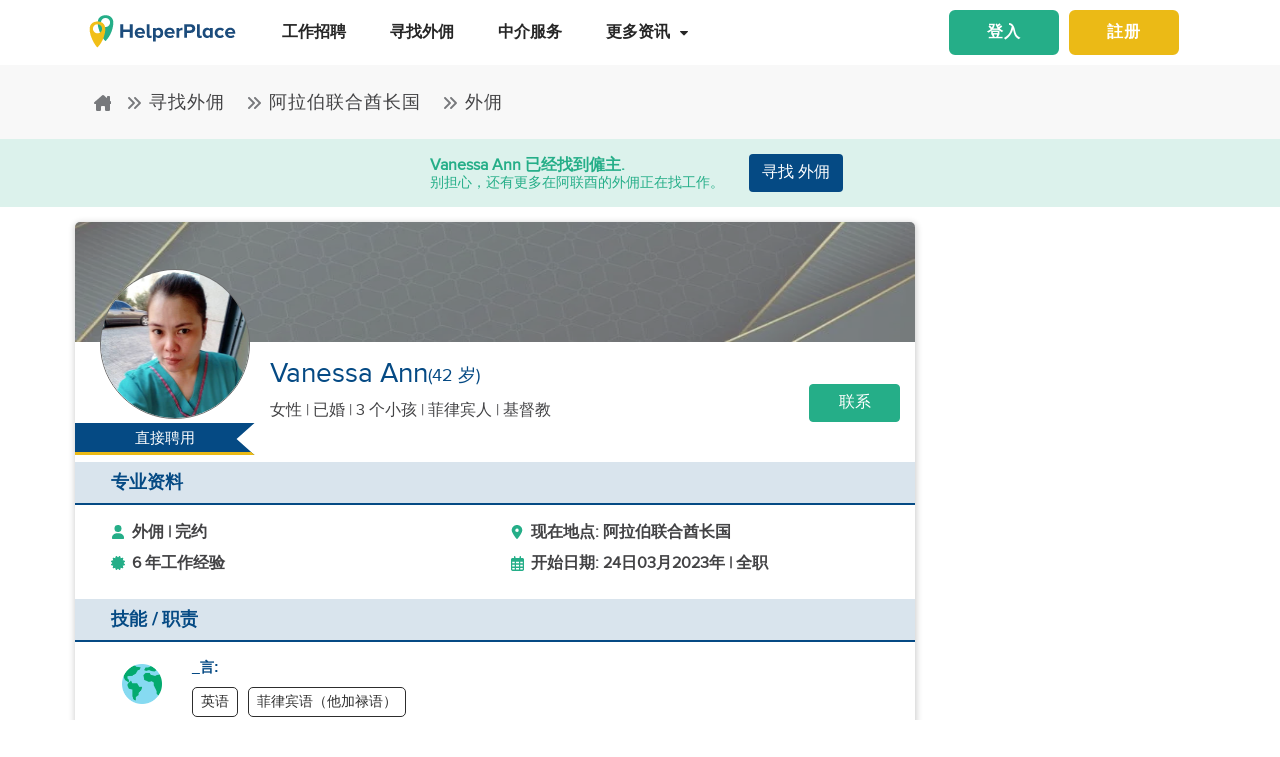

--- FILE ---
content_type: text/html; charset=utf-8
request_url: https://www.helperplace.com/zh-cn/resume/united-arab-emirates/domestic-helper/vanessa-ann/99917
body_size: 31938
content:
<!DOCTYPE html><html dir="ltr" lang="zh-Hans"><head>
    <meta charset="utf-8">
    <title>候选人个人档案 - Vanessa Ann | 在阿拉伯联合酋长国的外佣  | 2023年-03月 | HelperPlace</title>
    <script type="application/ld+json">{"@type":"Organization","address": {"@type": "PostalAddress","addressLocality": "Yau Tong","postalCode": "0000","streetAddress": "Sunray Industrial Centre, Room Q, Unit 4, 2/F, 610 Cha Kwo Ling Rd"},"url":"https://www.helperplace.com","name":"HelperPlace - Find Domestic Helpers, Maids & Drivers","sameAs":[],"legalName":"HelperPlace Limited","alternateName":["Helperplace","Helper place"],"logo":"https://cdn.helperplace.com/web-asset/images/Just_logo.png","contactPoint":[{"@type":"ContactPoint","telephone":"+85255057015","contactType":"customer service","availableLanguage":["English","Cantonese"]}],"@context":"http://schema.org"}</script>
    <base href="/">
    <meta name="viewport" content="width=device-width, initial-scale=1 user-scalable=no">
    <link rel="preconnect" href="https://cdn.helperplace.com">
    <link rel="preload" href="https://cdn.helperplace.com/web-asset/fonts/proximanova-regular-webfont.woff" as="font" type="font/woff2" crossorigin="">

    <style>
        @font-face {
            font-family: 'FontAwesome';
            src: url("https://cdn.helperplace.com/web-asset/fonts/fontawesome-webfont.eot?v=4.7.0");
            src: url("https://cdn.helperplace.com/web-asset/fonts/fontawesome-webfont.eot?#iefix&v=4.7.0") format("embedded-opentype"), url("https://cdn.helperplace.com/web-asset/fonts/fontawesome-webfont.woff2?v=4.7.0") format("woff2"), url("https://cdn.helperplace.com/web-asset/fonts/fontawesome-webfont.woff?v=4.7.0") format("woff"), url("https://cdn.helperplace.com/web-asset/fonts/fontawesome-webfont.ttf?v=4.7.0") format("truetype"), url("https://cdn.helperplace.com/web-asset/fonts/fontawesome-webfont.svg?v=4.7.0#fontawesomeregular") format("svg");
            font-weight: normal;
            font-style: normal;
            font-display: swap;
        }

        @font-face {
            font-family: "proxima_nova_rgregular";
            src: url("https://cdn.helperplace.com/web-asset/fonts/proximanova-regular-webfont.woff") format("woff"),
                url("https://cdn.helperplace.com/web-asset/fonts/proximanova-regular-webfont.ttf") format("truetype");
            font-weight: normal;
            font-style: normal;
            font-display: swap;
        }

        @font-face {
            font-family: "proxima_nova_rgbold";
            src: url("https://cdn.helperplace.com/web-asset/fonts/proximanova-bold-webfont.woff") format("woff"),
                url("https://cdn.helperplace.com/web-asset/fonts/proximanova-bold-webfont.ttf") format("truetype");
            font-weight: normal;
            font-style: normal;
            font-display: swap;
        }
    </style>
    <link rel="icon" type="image/x-icon" href="favicon.ico">
    <!-- <link rel="stylesheet" href="/assets/images/icon/icon.css"> -->
    <link rel="manifest" href="./manifest.json">

<link rel="stylesheet" href="styles-VFVFWGFL.css"><style ng-app-id="serverApp">[_nghost-serverApp-c2966992440]  .home header{position:absolute}[_nghost-serverApp-c2966992440]  .home header.sticky{position:fixed}[_nghost-serverApp-c2966992440]     .description_tag p{margin-bottom:15px!important}[_nghost-serverApp-c2966992440]     .description_tag ul{list-style-type:disc;margin-bottom:15px!important}</style><style ng-app-id="serverApp">[_nghost-serverApp-c1704746407]  header{padding:5px 0}@media only screen and (max-width: 575px){[_nghost-serverApp-c1704746407]  header{padding:5px 0}}[_nghost-serverApp-c1704746407]  header img{width:100%;height:auto}[_nghost-serverApp-c1704746407]  header img.brand-logo{max-width:180px}[_nghost-serverApp-c1704746407]  header nav ul ul{z-index:8}[_nghost-serverApp-c1704746407]  header nav ul li a{font-size:calc(14px + 3 * (100vw - 300px) / 1620)!important;font-weight:600;line-height:1;line-height:normal;padding:15px 18px;color:#262626}[_nghost-serverApp-c1704746407]  header nav ul li a:hover{color:#054a84}@media (max-width: 1200px){[_nghost-serverApp-c1704746407]  header nav ul li a{padding:15px 10px}}[_nghost-serverApp-c1704746407]  header .d-inline-block{align-items:center;justify-content:center}@media (max-width: 986px){[_nghost-serverApp-c1704746407]  header nav.custom-nav{height:55px}}@media (min-width: 992px){[_nghost-serverApp-c1704746407]  header nav.custom-nav{height:55px}}[_nghost-serverApp-c1704746407]  header .custom-app-menu{width:100%}header.sticky[_ngcontent-serverApp-c1704746407]{background:#fffffffc;box-shadow:0 3px 12px #00000014;position:fixed;top:0;height:auto;width:100%;transition:all .5s;padding:5px 0}header.sticky[_ngcontent-serverApp-c1704746407]   img[_ngcontent-serverApp-c1704746407]{max-width:50%;min-width:50%;height:auto;transition:width 2s}@media screen{header.sticky[_ngcontent-serverApp-c1704746407]   img[_ngcontent-serverApp-c1704746407]{max-width:80%}}header.sticky[_ngcontent-serverApp-c1704746407]   img.brand-logo[_ngcontent-serverApp-c1704746407]{max-width:180px}.animated[_ngcontent-serverApp-c1704746407]{transition:height 1s}header[_ngcontent-serverApp-c1704746407]   .responsive-btn[_ngcontent-serverApp-c1704746407]   i[_ngcontent-serverApp-c1704746407]{color:#020202!important}.social_left_sticky[_ngcontent-serverApp-c1704746407]   a[_ngcontent-serverApp-c1704746407]{text-decoration:none;vertical-align:middle;text-align:left;line-height:3}.social_left_sticky[_ngcontent-serverApp-c1704746407]   p[_ngcontent-serverApp-c1704746407]{color:#fff;position:relative;left:0;padding:0 0 0 10px;line-height:38px;font-family:Roboto,Helvetica Neue,sans-serif}.social_left_sticky[_ngcontent-serverApp-c1704746407]   #sidebar[_ngcontent-serverApp-c1704746407]{height:250px;width:10px;position:fixed;padding:10px;margin-left:10px}.social_left_sticky[_ngcontent-serverApp-c1704746407]   .social[_ngcontent-serverApp-c1704746407]{margin-left:0;width:230px;height:30px;line-height:30px;padding:0;display:inline-table;height:0px;background-color:#808080ed;-moz-transition-property:margin-left;-moz-transition-duration:.2s;-moz-transition-delay:.2s;-ms-transition-property:margin-left;-ms-transition-duration:.2s;-ms-transition-delay:.2s;-o-transition-property:margin-left;-o-transition-duration:.2s;-o-transition-delay:.2s;-webkit-transition-property:margin-left;-webkit-transition-duration:.2s;-webkit-transition-delay:.2s;box-shadow:0 0 6px #3e3d3d;cursor:pointer}.social_left_sticky[_ngcontent-serverApp-c1704746407]   .social[_ngcontent-serverApp-c1704746407]:hover{margin-left:-30px;width:230px;background-color:#054a84}.popup-button-main[_ngcontent-serverApp-c1704746407]{margin-left:15px}.signup-link[_ngcontent-serverApp-c1704746407]:hover{color:#054a84}@media (max-width: 767px){.mob_col_11_10[_ngcontent-serverApp-c1704746407]{flex:0 0 65.666667%;max-width:65.666667%!important;text-align:end}}@media (max-width: 991px){.mob_col_11_10[_ngcontent-serverApp-c1704746407]{flex:0 0 65.666667%;max-width:65.666667%!important;text-align:end}}@media (max-width: 1200px){.mob_col_11_10[_ngcontent-serverApp-c1704746407]{flex:0 0 80%;max-width:80%!important;text-align:end}}@media (max-width: 986px){.helper-logo[_ngcontent-serverApp-c1704746407]{z-index:0;position:absolute;margin-left:auto;margin-right:auto;left:0;right:30px;text-align:center;top:4px!important}.img-fluid[_ngcontent-serverApp-c1704746407]{min-width:0px!important}}</style><style ng-app-id="serverApp">.dropdown_menu_color[_ngcontent-serverApp-c2663693907]{color:#121212}.dropdown_menu_color[_ngcontent-serverApp-c2663693907]:hover{color:#077556!important}.bg-dark[_ngcontent-serverApp-c2663693907]{background:#25ae88!important;color:#fff!important}.popup-button-main[_ngcontent-serverApp-c2663693907]{margin-left:10px;float:right;margin-top:3px}@media screen and (max-width: 991px){.popup-button-main[_ngcontent-serverApp-c2663693907]{width:50%;display:inline-block;margin:0;padding:0 10px}}.popup-button-main[_ngcontent-serverApp-c2663693907]   a[_ngcontent-serverApp-c2663693907]{padding:10px}.popup-button-main[_ngcontent-serverApp-c2663693907]   a.popup-button-register[_ngcontent-serverApp-c2663693907]{border:2px solid #ebba16;border-radius:6px;background-color:#ebba16;color:#fff;letter-spacing:1px;width:110px;text-align:center;float:left}.popup-button-main[_ngcontent-serverApp-c2663693907]   a.popup-button-login[_ngcontent-serverApp-c2663693907]{border:2px solid #25ae88;border-radius:6px;background-color:#25ae88;color:#fff;letter-spacing:1px;width:110px;text-align:center;float:right}.alert-dismissible[_ngcontent-serverApp-c2663693907]   .close[_ngcontent-serverApp-c2663693907]{position:absolute;top:0;right:0;padding:.75rem 1.25rem;color:inherit;background:transparent}.alert-dismissible[_ngcontent-serverApp-c2663693907]   .close[_ngcontent-serverApp-c2663693907]:focus{outline:none}.has-badge[data-count][_ngcontent-serverApp-c2663693907]:after{position:absolute;right:0%;top:-20%;width:16px;height:16px;line-height:17px;content:attr(data-count);font-size:40%;border-radius:50%;color:#fff;background:#ff0000d9;text-align:center}@media only screen and (max-width: 991px){.has-badge[data-count][_ngcontent-serverApp-c2663693907]:after{right:-10%;top:-75%;font-size:65%}}.fa-stack[_ngcontent-serverApp-c2663693907]{margin:0 -.5em 1.7em;padding:1em}.fa-stack[_ngcontent-serverApp-c2663693907]   i[_ngcontent-serverApp-c2663693907]{color:#054a84!important}.notification-window[_ngcontent-serverApp-c2663693907]{position:absolute;top:60px;right:0;background:#fff;height:auto;width:auto;display:table;border:1px solid #f3f3f3;border-radius:7px;z-index:8;box-shadow:.5px 1.5px 6px 1px #cfcfcf}.notification-window[_ngcontent-serverApp-c2663693907]   .notification-header[_ngcontent-serverApp-c2663693907]{text-align:left;border-bottom:2px solid #eee}.notification-window[_ngcontent-serverApp-c2663693907]   .notification-header[_ngcontent-serverApp-c2663693907]   .notification-title[_ngcontent-serverApp-c2663693907]{text-align:left;display:inline-block;padding:5px 10px;font-size:calc(14px + 3 * (100vw - 300px) / 1620)!important;color:#054a84;font-weight:700}.notification-window[_ngcontent-serverApp-c2663693907]   .notification-header[_ngcontent-serverApp-c2663693907]   button[_ngcontent-serverApp-c2663693907]{color:#aaa;font-size:calc(13px + 3 * (100vw - 300px) / 1620)!important;line-height:26px}.notification-window[_ngcontent-serverApp-c2663693907]   .list-group[_ngcontent-serverApp-c2663693907]{clear:both;height:300px;overflow-y:auto;width:400px;margin-bottom:5px}@media screen and (max-width: 500px){.notification-window[_ngcontent-serverApp-c2663693907]   .list-group[_ngcontent-serverApp-c2663693907]{width:300px}}@media screen and (max-width: 360px){.notification-window[_ngcontent-serverApp-c2663693907]   .list-group[_ngcontent-serverApp-c2663693907]{width:275px}}.notification-window[_ngcontent-serverApp-c2663693907]   .list-group[_ngcontent-serverApp-c2663693907]   .list-group-item[_ngcontent-serverApp-c2663693907]{text-align:left;border:0;border-radius:0;border-bottom:1px solid #eee}.notification-window[_ngcontent-serverApp-c2663693907]   .list-group[_ngcontent-serverApp-c2663693907]   .list-group-item[_ngcontent-serverApp-c2663693907]   h5[_ngcontent-serverApp-c2663693907]{font-size:calc(14px + 3 * (100vw - 300px) / 1620)!important;margin-bottom:2px;color:#262626;display:-webkit-box;-webkit-line-clamp:2;-webkit-box-orient:vertical;overflow:hidden;text-overflow:ellipsis}.notification-window[_ngcontent-serverApp-c2663693907]   .list-group[_ngcontent-serverApp-c2663693907]   .list-group-item[_ngcontent-serverApp-c2663693907]   p[_ngcontent-serverApp-c2663693907]{font-size:calc(12px + 3 * (100vw - 300px) / 1620)!important;text-transform:none;margin:0 0 5px;line-height:normal;color:#999;text-align:justify;display:-webkit-box;-webkit-line-clamp:3;-webkit-box-orient:vertical;overflow:hidden;text-overflow:ellipsis}.notification-window[_ngcontent-serverApp-c2663693907]   .list-group[_ngcontent-serverApp-c2663693907]   .list-group-item[_ngcontent-serverApp-c2663693907]   small[_ngcontent-serverApp-c2663693907]{text-transform:initial;font-size:calc(10px + 3 * (100vw - 300px) / 1620)!important;color:#999}.notification-window[_ngcontent-serverApp-c2663693907]   .list-group[_ngcontent-serverApp-c2663693907]   .list-group-item.notification-unread[_ngcontent-serverApp-c2663693907]{background-color:#f8f9fa}.notification-window[_ngcontent-serverApp-c2663693907]   .list-group[_ngcontent-serverApp-c2663693907]   .list-group-item.notification-unread[_ngcontent-serverApp-c2663693907]   h5[_ngcontent-serverApp-c2663693907], .notification-window[_ngcontent-serverApp-c2663693907]   .list-group[_ngcontent-serverApp-c2663693907]   .list-group-item.notification-unread[_ngcontent-serverApp-c2663693907]   p[_ngcontent-serverApp-c2663693907], .notification-window[_ngcontent-serverApp-c2663693907]   .list-group[_ngcontent-serverApp-c2663693907]   .list-group-item.notification-unread[_ngcontent-serverApp-c2663693907]   small[_ngcontent-serverApp-c2663693907]{font-weight:700}.notification-window[_ngcontent-serverApp-c2663693907]   .list-group[_ngcontent-serverApp-c2663693907]   button[_ngcontent-serverApp-c2663693907]{color:#aaa;font-size:calc(13px + 3 * (100vw - 300px) / 1620)!important;line-height:26px}#notification-icon[_ngcontent-serverApp-c2663693907]{cursor:pointer}.mt_1_c[_ngcontent-serverApp-c2663693907]{margin-top:.75rem}@media screen and (max-width: 767px){.mt_1_c[_ngcontent-serverApp-c2663693907]{margin-top:.25rem}}.navbar[_ngcontent-serverApp-c2663693907]   .custom-min-menu[_ngcontent-serverApp-c2663693907]{width:100%;text-align:left}.custom-login-menu[_ngcontent-serverApp-c2663693907]{float:right}@media screen and (max-width: 991px){.custom-login-menu[_ngcontent-serverApp-c2663693907]{float:none}}.custom-menu-icon[_ngcontent-serverApp-c2663693907]{padding:12px 0;color:#054a84;font-size:calc(20px + 3 * (100vw - 300px) / 1620)!important;font-weight:600}.custom-menu-icon[_ngcontent-serverApp-c2663693907]   span[_ngcontent-serverApp-c2663693907]{padding:0 5px;cursor:pointer;position:relative}@media screen and (max-width: 991px){.custom-menu-icon[_ngcontent-serverApp-c2663693907]{display:none}}.navbar[_ngcontent-serverApp-c2663693907]   .custom-mobile-inner-header[_ngcontent-serverApp-c2663693907]{padding:10px;float:none}.navbar[_ngcontent-serverApp-c2663693907]   .custom-mobile-inner-header[_ngcontent-serverApp-c2663693907]   .custom-mobile-logo[_ngcontent-serverApp-c2663693907]{max-width:150px}.navbar[_ngcontent-serverApp-c2663693907]   .custom-mobile-inner-header[_ngcontent-serverApp-c2663693907]   .custom-back-button[_ngcontent-serverApp-c2663693907]{float:right;cursor:pointer;padding:10px}.overlay-sidebar-header.overlay-sidebar-header-open[_ngcontent-serverApp-c2663693907]{z-index:8}.custom-scroll[_ngcontent-serverApp-c2663693907]   .list-group[_ngcontent-serverApp-c2663693907]{scrollbar-color:#aaa #e3e3e3;scrollbar-width:thin}.custom-scroll[_ngcontent-serverApp-c2663693907]   [_ngcontent-serverApp-c2663693907]::-webkit-scrollbar{width:8px;background-color:#e3e3e3;border-radius:25px}.custom-scroll[_ngcontent-serverApp-c2663693907]   [_ngcontent-serverApp-c2663693907]::-webkit-scrollbar-thumb{background-image:linear-gradient(#aaaaaaeb,#aaa);border-radius:25px}.region[_ngcontent-serverApp-c2663693907]   .form-group[_ngcontent-serverApp-c2663693907]   input[_ngcontent-serverApp-c2663693907]{width:auto!important}.modal-header[_ngcontent-serverApp-c2663693907]{padding:1rem;background:#fff}.nav-pills[_ngcontent-serverApp-c2663693907]   .nav-link[_ngcontent-serverApp-c2663693907]{font-size:20px!important}.welcome-modal[_ngcontent-serverApp-c2663693907]   .close[_ngcontent-serverApp-c2663693907]{position:absolute;right:5px;top:5px;background:#f5f5f5;opacity:1!important;color:#666;z-index:2;margin:0;padding:0 5px;border-radius:50%;border:1px solid #666}.welcome-modal[_ngcontent-serverApp-c2663693907]   .modal-header[_ngcontent-serverApp-c2663693907]{padding:0;border:0}.welcome-popup[_ngcontent-serverApp-c2663693907]{min-height:400px;padding:0}.welcome-popup[_ngcontent-serverApp-c2663693907]   .img-container[_ngcontent-serverApp-c2663693907]{height:200px;overflow:hidden;border-top-right-radius:.2rem;border-top-left-radius:.2rem}.welcome-popup[_ngcontent-serverApp-c2663693907]   .container-fluid[_ngcontent-serverApp-c2663693907]{height:200px;display:flex;flex-direction:column;padding:1rem}.welcome-popup[_ngcontent-serverApp-c2663693907]   .container-fluid[_ngcontent-serverApp-c2663693907]   h3[_ngcontent-serverApp-c2663693907]{font-weight:700;font-size:calc(20px + 3 * (100vw - 300px) / 1620)}.welcome-popup[_ngcontent-serverApp-c2663693907]   .container-fluid[_ngcontent-serverApp-c2663693907]   p[_ngcontent-serverApp-c2663693907]{font-size:calc(12px + 3 * (100vw - 300px) / 1620);margin-top:auto}.welcome-popup[_ngcontent-serverApp-c2663693907]   .container-fluid[_ngcontent-serverApp-c2663693907]   .action-buttons[_ngcontent-serverApp-c2663693907]{margin-top:auto;margin-bottom:auto}.welcome-popup[_ngcontent-serverApp-c2663693907]   .container-fluid[_ngcontent-serverApp-c2663693907]   .action-buttons[_ngcontent-serverApp-c2663693907]   .btn-yellow[_ngcontent-serverApp-c2663693907]{color:#fff;background-color:#ebba16;border-color:#ebba16;width:155px}.welcome-popup[_ngcontent-serverApp-c2663693907]   .container-fluid[_ngcontent-serverApp-c2663693907]   .action-buttons[_ngcontent-serverApp-c2663693907]   .btn-green[_ngcontent-serverApp-c2663693907]{color:#fff;background-color:#25ae88;border-color:#25ae88;width:155px}.region-country-list[_ngcontent-serverApp-c2663693907]   span[_ngcontent-serverApp-c2663693907]{border:none;padding:0;font-size:13px;font-weight:300;color:#505050;display:inline-block;margin:3px auto}.region-country-list[_ngcontent-serverApp-c2663693907]   span[_ngcontent-serverApp-c2663693907]   .flag.id[_ngcontent-serverApp-c2663693907]{background-position:-16px -528px}.region-country-list[_ngcontent-serverApp-c2663693907]   span[_ngcontent-serverApp-c2663693907]   img.fnone[_ngcontent-serverApp-c2663693907]{float:none;width:17.5%;height:auto}.region-country-list[_ngcontent-serverApp-c2663693907]   span[_ngcontent-serverApp-c2663693907]   img[_ngcontent-serverApp-c2663693907]{border:1px solid #ccc;border-radius:50%;width:20px!important;vertical-align:bottom}.report-modal[_ngcontent-serverApp-c2663693907]   .confirm-buttons[_ngcontent-serverApp-c2663693907]{clear:both}.agency-contact-form-modal[_ngcontent-serverApp-c2663693907]   .modal-body[_ngcontent-serverApp-c2663693907]{width:100%;margin:0 auto;padding:4% 5%;border-radius:5px}.agency-contact-form-modal[_ngcontent-serverApp-c2663693907]   .modal-body[_ngcontent-serverApp-c2663693907]   .agency-contant-mobileNo[_ngcontent-serverApp-c2663693907]{margin-bottom:15px!important}.agency-contact-form-modal[_ngcontent-serverApp-c2663693907]   .modal-body[_ngcontent-serverApp-c2663693907]   .example-container[_ngcontent-serverApp-c2663693907]{padding:0 10px 0 0}@media screen and (max-width: 767px){.agency-contact-form-modal[_ngcontent-serverApp-c2663693907]   .modal-body[_ngcontent-serverApp-c2663693907]{width:95%}}.agency-contact-form-modal[_ngcontent-serverApp-c2663693907]   .example-full-width[_ngcontent-serverApp-c2663693907]{width:100%}@media screen and (max-width: 767px){.extra-padding-bottom-mobile[_ngcontent-serverApp-c2663693907]{margin-bottom:5rem}}@media screen and (min-width: 999px){.cstm_length[_ngcontent-serverApp-c2663693907]{white-space:nowrap;overflow:hidden;text-overflow:ellipsis;max-width:191px}}.follow-social[_ngcontent-serverApp-c2663693907]{display:-webkit-inline-box;padding:20px}.socials-lists[_ngcontent-serverApp-c2663693907]   ul[_ngcontent-serverApp-c2663693907]   li[_ngcontent-serverApp-c2663693907]{padding:0 25px}.top-10[_ngcontent-serverApp-c2663693907]{margin-top:10px;text-align:center}.socials-lists[_ngcontent-serverApp-c2663693907]{margin:auto;width:55%}.p-5[_ngcontent-serverApp-c2663693907]{padding:10px 0!important}.cstm-menu-ar[_ngcontent-serverApp-c2663693907]{right:-100px}@media only screen and (min-width: 991px){.name-menu[_ngcontent-serverApp-c2663693907]{float:right}}.logout[_ngcontent-serverApp-c2663693907]{position:relative!important;right:57px!important}.fa-bars[_ngcontent-serverApp-c2663693907]:before, .fa-navicon[_ngcontent-serverApp-c2663693907]:before, .fa-reorder[_ngcontent-serverApp-c2663693907]:before{position:absolute!important;top:2px!important;width:250%!important;height:200%!important}.mobile-nav[_ngcontent-serverApp-c2663693907]{display:flex!important;flex-direction:row;align-items:center;width:100%;justify-content:space-between}.custom-mobile-view[_ngcontent-serverApp-c2663693907]{width:44px}.sign-up[_ngcontent-serverApp-c2663693907]{font-size:1.1rem!important;font-weight:600}.sign-in[_ngcontent-serverApp-c2663693907]{color:#25ae88;cursor:pointer}.sign-up[_ngcontent-serverApp-c2663693907]{color:#ebba16;cursor:pointer}.not-mobile-view[_ngcontent-serverApp-c2663693907]{display:block}.sign-up[_ngcontent-serverApp-c2663693907]   .popup-button-login[_ngcontent-serverApp-c2663693907], .sign-up[_ngcontent-serverApp-c2663693907]   .popup-button-register[_ngcontent-serverApp-c2663693907]{font-weight:600!important;font-size:15px!important}@media (max-width: 986px){.view-mobile[_ngcontent-serverApp-c2663693907]{display:block}.not-mobile-view[_ngcontent-serverApp-c2663693907]{display:none}}@media (max-width: 986px){.responsive-btn[_ngcontent-serverApp-c2663693907]{float:left}.header[_ngcontent-serverApp-c2663693907]   nav[_ngcontent-serverApp-c2663693907]{justify-content:center!important}.notification-icon[_ngcontent-serverApp-c2663693907]{z-index:0;position:absolute;margin-left:auto;margin-right:auto;left:0;right:0;text-align:end}.line[_ngcontent-serverApp-c2663693907]{border:1px solid #dddddd}}@media (min-width: 991px){.shadow-menu[_ngcontent-serverApp-c2663693907]{box-shadow:0 5px 5px #0003!important}}@media (max-width: 991px){.notification-icon[_ngcontent-serverApp-c2663693907]{height:0px!important}}.notification-icon[_ngcontent-serverApp-c2663693907]{z-index:0}[_nghost-serverApp-c2663693907]     .icons{fill:#054a84!important}@media (max-width: 367px){.btn-position[_ngcontent-serverApp-c2663693907]{margin-top:6px!important;margin-right:9px!important}}.icon-size[_ngcontent-serverApp-c2663693907]{transform:scale(.9)!important}.menu-mat-icon[_ngcontent-serverApp-c2663693907]   .mat-icon[_ngcontent-serverApp-c2663693907]{position:relative!important;top:0!important;height:19px!important}</style><style ng-app-id="serverApp">h1[_ngcontent-serverApp-c731500047]{font-size:calc(22px + 10 * (100vw - 300px) / 1620)!important}h2[_ngcontent-serverApp-c731500047]{font-size:calc(16px + 3 * (100vw - 300px) / 1620)!important}.bg-primary[_ngcontent-serverApp-c731500047], .bg-primary[_ngcontent-serverApp-c731500047]:hover{background:#054a84!important;color:#fff!important}.responsive-img[_ngcontent-serverApp-c731500047]{height:120px;position:relative;width:100%;opacity:.6}.agency-box[_ngcontent-serverApp-c731500047]{box-shadow:.5px 1.5px 6px 1px #cfcfcf;overflow:hidden;border-radius:5px;margin:15px 0 10px}.agency-box[_ngcontent-serverApp-c731500047]   .agency_header[_ngcontent-serverApp-c731500047]{background-position:top center!important;background-size:cover!important;height:120px;position:relative}@media screen and (max-width: 767px){.agency-box[_ngcontent-serverApp-c731500047]   .agency_header[_ngcontent-serverApp-c731500047]{height:100px}}.agency-box[_ngcontent-serverApp-c731500047]   .agency_header_White_opcity[_ngcontent-serverApp-c731500047]{background-color:#ffffff73;width:100%;height:100%;margin:0;padding:0}.agency-box[_ngcontent-serverApp-c731500047]   p[_ngcontent-serverApp-c731500047]{font-size:calc(14px + 3 * (100vw - 300px) / 1620)!important;font-weight:400!important}@media screen and (max-width: 767px){.agency-box[_ngcontent-serverApp-c731500047]   p[_ngcontent-serverApp-c731500047]{font-size:calc(14px + 3 * (100vw - 300px) / 1620)!important}}.company_tabs_header_fix_size[_ngcontent-serverApp-c731500047]{height:auto;line-height:34px}@media screen and (max-width: 992px){.company_tabs_header_fix_size[_ngcontent-serverApp-c731500047]{height:auto}}@media screen and (max-width: 767px){.company_tabs_header_fix_size[_ngcontent-serverApp-c731500047]{height:auto}.company_tabs_header_fix_size[_ngcontent-serverApp-c731500047]   .Phone_center[_ngcontent-serverApp-c731500047]{width:100%!important;min-height:37px;max-height:37px}}.jOb_description[_ngcontent-serverApp-c731500047]   p[_ngcontent-serverApp-c731500047]{margin-top:0!important;margin-bottom:1rem!important}[_nghost-serverApp-c731500047]     .description_tag p{line-height:1.3!important}.jOb-requirement[_ngcontent-serverApp-c731500047]   p[_ngcontent-serverApp-c731500047]   img[_ngcontent-serverApp-c731500047]{width:18px!important;height:auto!important}.event-container_footer_margin_custom[_ngcontent-serverApp-c731500047]   .yoga-circle[_ngcontent-serverApp-c731500047]{padding:6px 10px 6px 0;height:auto;width:50px}@media screen and (max-width: 991px){.event-container_footer_margin_custom[_ngcontent-serverApp-c731500047]   .yoga-circle[_ngcontent-serverApp-c731500047]{float:left}}.event-container_footer_margin_custom[_ngcontent-serverApp-c731500047]   .event-info[_ngcontent-serverApp-c731500047]{width:88%;align-self:center}@media screen and (max-width: 991px){.event-container_footer_margin_custom[_ngcontent-serverApp-c731500047]   .event-info[_ngcontent-serverApp-c731500047]{width:100%}}.event-container_footer_margin_custom[_ngcontent-serverApp-c731500047]   .event-info[_ngcontent-serverApp-c731500047]   h3[_ngcontent-serverApp-c731500047]{font-size:calc(12px + 3 * (100vw - 300px) / 1620)!important;margin-bottom:10px;font-weight:700}.event-container_footer_margin_custom[_ngcontent-serverApp-c731500047]   .event-info[_ngcontent-serverApp-c731500047]   h4[_ngcontent-serverApp-c731500047]{border:1px solid;border-radius:5px;font-size:calc(12px + 3 * (100vw - 300px) / 1620)!important;margin:0 10px 10px 0;padding:5px 8px}@media screen and (max-width: 991px){.event-container_footer_margin_custom[_ngcontent-serverApp-c731500047]   .event-info[_ngcontent-serverApp-c731500047]   h4[_ngcontent-serverApp-c731500047]{padding:5px 6px;font-size:calc(12px + 3 * (100vw - 300px) / 1620)!important}}@media screen and (max-width: 375px){.event-container_footer_margin_custom[_ngcontent-serverApp-c731500047]   .event-info[_ngcontent-serverApp-c731500047]   h4[_ngcontent-serverApp-c731500047]{padding:4px 3px;font-size:calc(12px + 3 * (100vw - 300px) / 1620)!important}}.event-container_footer_margin_custom[_ngcontent-serverApp-c731500047]   .event-info[_ngcontent-serverApp-c731500047]   .location-span[_ngcontent-serverApp-c731500047]   i[_ngcontent-serverApp-c731500047]{margin-right:5px;color:#25ae88}.event-container_footer_margin_custom[_ngcontent-serverApp-c731500047]   .event-info[_ngcontent-serverApp-c731500047]   .color_1[_ngcontent-serverApp-c731500047]{background:transparent;border:1px solid #2d2d2d;color:#2d2d2d}.event-container_footer_margin_custom[_ngcontent-serverApp-c731500047]   .event-info[_ngcontent-serverApp-c731500047]   .color_2[_ngcontent-serverApp-c731500047]{background:#7a7a7a;color:#fff;border:1px solid #7a7a7a}.event-container_footer_margin_custom[_ngcontent-serverApp-c731500047]   .event-info[_ngcontent-serverApp-c731500047]   .color_3[_ngcontent-serverApp-c731500047]{background:#25ae88;border:1px solid #25ae88;color:#fff}.event-container_footer_margin_custom[_ngcontent-serverApp-c731500047]   .event-info[_ngcontent-serverApp-c731500047]   .color_4[_ngcontent-serverApp-c731500047]{background:#054a84;border:1px solid #054a84;color:#fff}.event-container_footer_margin_custom[_ngcontent-serverApp-c731500047]   .event-info[_ngcontent-serverApp-c731500047]   .color_5[_ngcontent-serverApp-c731500047]{background:transparent;border:1px solid #054a84;color:#054a84}@media screen and (max-width: 991px){.event-container_footer_margin_custom[_ngcontent-serverApp-c731500047]   h3[_ngcontent-serverApp-c731500047]{text-align:left}}@media screen and (max-width: 991px){.phone_pedding[_ngcontent-serverApp-c731500047]{margin-bottom:1rem}}.yoga.event[_ngcontent-serverApp-c731500047]   .event-container[_ngcontent-serverApp-c731500047]{margin-bottom:10px}@media only screen and (max-width: 480px){.yoga.event[_ngcontent-serverApp-c731500047]   .event-container[_ngcontent-serverApp-c731500047]{text-align:center;display:flex!important}}.sticky[_ngcontent-serverApp-c731500047]{top:unset!important;bottom:-10px!important}.animated[_ngcontent-serverApp-c731500047]{transition:height 1s}.breadcrumb-section-main[_ngcontent-serverApp-c731500047]{padding:0;background:transparent!important}.listing-about-title[_ngcontent-serverApp-c731500047]   span[_ngcontent-serverApp-c731500047]{font:calc(18px + 10 * (100vw - 300px) / 1620)!important}@media screen and (min-width: 1280px){.listing-about-title[_ngcontent-serverApp-c731500047]   span[_ngcontent-serverApp-c731500047]{font:calc(16px + 10 * (100vw - 300px) / 1620)}}.product-wrapper-grid[_ngcontent-serverApp-c731500047]   .col-12_padding_Set[_ngcontent-serverApp-c731500047]{padding-right:10px;padding-left:5px}@media screen and (max-width: 767px){.product-wrapper-grid[_ngcontent-serverApp-c731500047]   .col-12_padding_Set[_ngcontent-serverApp-c731500047]{padding-right:0;padding-left:0}}.product-wrapper-grid.list-view[_ngcontent-serverApp-c731500047]   .product-box[_ngcontent-serverApp-c731500047]{overflow:hidden;height:120px;margin-left:195px;display:block;border:0}@media screen and (max-width: 1024px){.product-wrapper-grid.list-view[_ngcontent-serverApp-c731500047]   .product-box[_ngcontent-serverApp-c731500047]{margin-left:180px}}@media screen and (max-width: 767px){.product-wrapper-grid.list-view[_ngcontent-serverApp-c731500047]   .product-box[_ngcontent-serverApp-c731500047]{height:100px;margin-left:130px;padding:0}}@media screen and (max-width: 375px){.product-wrapper-grid.list-view[_ngcontent-serverApp-c731500047]   .product-box[_ngcontent-serverApp-c731500047]{height:100px;margin-left:130px;padding:0}}@media screen and (max-width: 325px){.product-wrapper-grid.list-view[_ngcontent-serverApp-c731500047]   .product-box[_ngcontent-serverApp-c731500047]{height:100px;margin-left:92px;padding:0}}.product-wrapper-grid.list-view[_ngcontent-serverApp-c731500047]   .product-box[_ngcontent-serverApp-c731500047]   .product-detail[_ngcontent-serverApp-c731500047]{padding:10px 15px 10px 0}.product-wrapper-grid.list-view[_ngcontent-serverApp-c731500047]   .product-box[_ngcontent-serverApp-c731500047]   .product-detail[_ngcontent-serverApp-c731500047]   h1[_ngcontent-serverApp-c731500047]{margin-top:0;letter-spacing:normal;text-align:left}@media only screen and (max-width: 480px){.product-wrapper-grid.list-view[_ngcontent-serverApp-c731500047]   .product-box[_ngcontent-serverApp-c731500047]   .listing-about-title[_ngcontent-serverApp-c731500047]{line-height:1.2!important;letter-spacing:1px!important;font-size:calc(16px + 10 * (100vw - 300px) / 1620)}}.product-wrapper-grid.list-view[_ngcontent-serverApp-c731500047]   .product-box[_ngcontent-serverApp-c731500047]   p.listing-about-sub-title[_ngcontent-serverApp-c731500047]{font-size:calc(14px + 3 * (100vw - 300px) / 1620)!important}.publishedJobs[_ngcontent-serverApp-c731500047]   .form-group[_ngcontent-serverApp-c731500047]   input[_ngcontent-serverApp-c731500047]{width:auto!important}.badge-secondary[_ngcontent-serverApp-c731500047]{cursor:pointer}.related-profile-picture[_ngcontent-serverApp-c731500047]{width:70px;height:70px;float:left;border-radius:100px}.element-middle[_ngcontent-serverApp-c731500047]{margin:auto;display:table}.btn-sucesss[_ngcontent-serverApp-c731500047]{background-color:#054a84;color:#fff}.btn-sucesss[_ngcontent-serverApp-c731500047]:hover{background-color:#054a84}.Blog_list_img_size[_ngcontent-serverApp-c731500047]{min-height:180px!important;overflow:hidden}.Blog_list_img_size[_ngcontent-serverApp-c731500047]   img[_ngcontent-serverApp-c731500047]{width:100%}.Blog_list_img_size[_ngcontent-serverApp-c731500047]   .custom_img[_ngcontent-serverApp-c731500047]{width:100%;min-width:100%}@media screen and (max-width: 768px){.Blog_list_img_size[_ngcontent-serverApp-c731500047]   .custom_img[_ngcontent-serverApp-c731500047]{min-height:130px!important;max-height:130px!important}}.collection-filter-block[_ngcontent-serverApp-c731500047]{padding:10px 10px 10px 20px;background-color:#fff;margin-bottom:0;border:none}.custom_front_rsume_image[_ngcontent-serverApp-c731500047]{overflow:hidden;height:150px;width:150px;border-radius:50%;border:1px solid #707070;position:absolute;z-index:1;top:47px;transform:none;margin-left:25px}.custom_front_rsume_image[_ngcontent-serverApp-c731500047]   img[_ngcontent-serverApp-c731500047]{width:100%;height:100%}@media screen and (max-width: 1024px){.custom_front_rsume_image[_ngcontent-serverApp-c731500047]{height:135px;width:135px}}@media screen and (max-width: 767px){.custom_front_rsume_image[_ngcontent-serverApp-c731500047]{width:100px;height:100px;margin-left:15px}}@media screen and (max-width: 375px){.custom_front_rsume_image[_ngcontent-serverApp-c731500047]{width:95px;height:95px;margin-left:15px}}@media screen and (max-width: 325px){.custom_front_rsume_image[_ngcontent-serverApp-c731500047]{width:72px;height:72px;margin-left:10px}}.listing-sub-title-agency[_ngcontent-serverApp-c731500047]{height:32px;width:195px;position:absolute;bottom:0}@media screen and (max-width: 1024px){.listing-sub-title-agency[_ngcontent-serverApp-c731500047]{width:180px}}@media screen and (max-width: 767px){.listing-sub-title-agency[_ngcontent-serverApp-c731500047]{width:130px}}@media screen and (max-width: 375px){.listing-sub-title-agency[_ngcontent-serverApp-c731500047]{width:130px}}@media screen and (max-width: 325px){.listing-sub-title-agency[_ngcontent-serverApp-c731500047]{width:92px}}.listing-sub-title-agency[_ngcontent-serverApp-c731500047]   label[_ngcontent-serverApp-c731500047]{z-index:2;width:92.053333%;height:auto;text-align:center;display:inline-block;font-size:15px;line-height:32px;height:32px;color:#fefefe;font-weight:500;clip-path:polygon(100% 0,90% 50%,100% 100%,0% 100%,0 0%,0% 0%);border-bottom:3px solid #ebba16}.listing-sub-title-agency[_ngcontent-serverApp-c731500047]   .label_blue[_ngcontent-serverApp-c731500047]{background:#054a84}.listing-sub-title-agency[_ngcontent-serverApp-c731500047]   .label_green[_ngcontent-serverApp-c731500047]{background:#25ae88}.product-box-left[_ngcontent-serverApp-c731500047]{float:left}.resume-age[_ngcontent-serverApp-c731500047]{display:inline-block}h3.top-active[_ngcontent-serverApp-c731500047]{top:0;right:15px;border:none;width:auto;font-size:12px;color:#fff;padding:5px 15px;font-weight:400;height:30px;display:inline-block;line-height:20px;background-color:#25ae88;z-index:2;border-radius:0 0 0 7px;position:absolute;font-size:calc(14px + 3 * (100vw - 300px) / 1620)!important}.personal-infomation[_ngcontent-serverApp-c731500047]   h3[_ngcontent-serverApp-c731500047]{font-size:calc(14px + 3 * (100vw - 300px) / 1620)!important;color:#434345;margin-bottom:8px;font-weight:700}.resume-right-block[_ngcontent-serverApp-c731500047]   h4[_ngcontent-serverApp-c731500047]{font-size:calc(14px + 3 * (100vw - 300px) / 1620)!important}.resume-right-block[_ngcontent-serverApp-c731500047]   a.btn[_ngcontent-serverApp-c731500047]{letter-spacing:normal;text-transform:none}.resume-right-block[_ngcontent-serverApp-c731500047]   p.card-text[_ngcontent-serverApp-c731500047]{font-size:calc(12px + 3 * (100vw - 300px) / 1620)!important}.resume-right-block[_ngcontent-serverApp-c731500047]   .blog-agency[_ngcontent-serverApp-c731500047]   .blog-contain[_ngcontent-serverApp-c731500047]   .img-container[_ngcontent-serverApp-c731500047]{padding:10px}.resume-right-block[_ngcontent-serverApp-c731500047]   .blog-agency[_ngcontent-serverApp-c731500047]   .blog-contain[_ngcontent-serverApp-c731500047]   .img-container[_ngcontent-serverApp-c731500047]   .blog-info-resume[_ngcontent-serverApp-c731500047]{display:flex;cursor:pointer}.resume-right-block[_ngcontent-serverApp-c731500047]   .blog-agency[_ngcontent-serverApp-c731500047]   .blog-contain[_ngcontent-serverApp-c731500047]   .img-container[_ngcontent-serverApp-c731500047]   .related-profile-picture[_ngcontent-serverApp-c731500047]{border-radius:50%;margin-right:10px}.resume-right-block[_ngcontent-serverApp-c731500047]   .blog-agency[_ngcontent-serverApp-c731500047]   .blog-contain[_ngcontent-serverApp-c731500047]   .img-container[_ngcontent-serverApp-c731500047]   .blog-head[_ngcontent-serverApp-c731500047]{font-size:calc(14px + 3 * (100vw - 300px) / 1620)!important;font-weight:700;margin-bottom:2px}.resume-right-block[_ngcontent-serverApp-c731500047]   .blog-agency[_ngcontent-serverApp-c731500047]   .blog-contain[_ngcontent-serverApp-c731500047]   .img-container[_ngcontent-serverApp-c731500047]   .card-text[_ngcontent-serverApp-c731500047]{font-size:calc(12px + 3 * (100vw - 300px) / 1620)!important;margin-top:0;line-height:normal;margin-bottom:2px}.resume-right-block[_ngcontent-serverApp-c731500047]   .blog-agency[_ngcontent-serverApp-c731500047]   .blog-contain[_ngcontent-serverApp-c731500047]   .img-container[_ngcontent-serverApp-c731500047]   .card-text[_ngcontent-serverApp-c731500047]   i[_ngcontent-serverApp-c731500047]{font-size:calc(11px + 3 * (100vw - 300px) / 1620)!important;margin-right:3px;color:#25ae88;width:15px;text-align:center}.resume-right-block[_ngcontent-serverApp-c731500047]   .blog-agency[_ngcontent-serverApp-c731500047]   .blog-contain[_ngcontent-serverApp-c731500047]   .img-container[_ngcontent-serverApp-c731500047]   .btn-center-position[_ngcontent-serverApp-c731500047]{margin-left:auto;margin-right:auto!important;display:table}.resume-right-block[_ngcontent-serverApp-c731500047]   .blog-agency[_ngcontent-serverApp-c731500047]   .blog-contain.register-blog[_ngcontent-serverApp-c731500047]   .img-container[_ngcontent-serverApp-c731500047]   .blog-head[_ngcontent-serverApp-c731500047]{font-size:calc(18px + 3 * (100vw - 300px) / 1620)!important}.resume-right-block[_ngcontent-serverApp-c731500047]   .blog-agency[_ngcontent-serverApp-c731500047]   .blog-contain.register-blog[_ngcontent-serverApp-c731500047]   .img-container[_ngcontent-serverApp-c731500047]   .card-text[_ngcontent-serverApp-c731500047]{font-size:calc(14px + 3 * (100vw - 300px) / 1620)!important}.breadcrumb-contain[_ngcontent-serverApp-c731500047]{display:flex;align-items:center;justify-content:space-between}.breadcrumb-contain[_ngcontent-serverApp-c731500047]   .text-left[_ngcontent-serverApp-c731500047], .breadcrumb-contain[_ngcontent-serverApp-c731500047]   .shortlist-wrapper[_ngcontent-serverApp-c731500047]{width:auto}.footer_custom[_ngcontent-serverApp-c731500047]{color:#fff;height:auto;z-index:13;box-shadow:0 0 3px #aaa;position:fixed;transition:bottom .51s ease-in-out;width:100%}.footer_custom[_ngcontent-serverApp-c731500047]   #footer1[_ngcontent-serverApp-c731500047]{background:#dae4ed;padding:5px;color:#054a84}.footer_custom[_ngcontent-serverApp-c731500047]   #footer1[_ngcontent-serverApp-c731500047]   .row[_ngcontent-serverApp-c731500047]{align-items:center}.footer_custom[_ngcontent-serverApp-c731500047]   #footer1[_ngcontent-serverApp-c731500047]   select[_ngcontent-serverApp-c731500047]{height:1.75rem;padding:.1rem .375rem;cursor:pointer;color:#054a84}.footer_custom[_ngcontent-serverApp-c731500047]   #footer2[_ngcontent-serverApp-c731500047]{background:#25ae88;padding:10px}.footer_custom[_ngcontent-serverApp-c731500047]   .res-footer[_ngcontent-serverApp-c731500047]   .footer-apply-content[_ngcontent-serverApp-c731500047]{display:flex;justify-content:flex-start;align-items:center}.footer_custom[_ngcontent-serverApp-c731500047]   .res-footer[_ngcontent-serverApp-c731500047]   .footer-apply-content[_ngcontent-serverApp-c731500047]   .left[_ngcontent-serverApp-c731500047]{display:flex;align-items:center}.footer_custom[_ngcontent-serverApp-c731500047]   .res-footer[_ngcontent-serverApp-c731500047]   .footer-apply-content[_ngcontent-serverApp-c731500047]   .left[_ngcontent-serverApp-c731500047]   .social-sharing[_ngcontent-serverApp-c731500047]{display:flex;align-items:center;justify-content:center;list-style:none;padding-left:0}.footer_custom[_ngcontent-serverApp-c731500047]   .res-footer[_ngcontent-serverApp-c731500047]   .footer-apply-content[_ngcontent-serverApp-c731500047]   .left[_ngcontent-serverApp-c731500047]   .social-sharing[_ngcontent-serverApp-c731500047]   li[_ngcontent-serverApp-c731500047]{padding:0 10px;font-size:14px;font-weight:500;line-height:normal}.footer_custom[_ngcontent-serverApp-c731500047]   .res-footer[_ngcontent-serverApp-c731500047]   .footer-apply-content[_ngcontent-serverApp-c731500047]   .left[_ngcontent-serverApp-c731500047]   .social-sharing[_ngcontent-serverApp-c731500047]   li[_ngcontent-serverApp-c731500047]   a[_ngcontent-serverApp-c731500047]{display:inline-block;color:#054a84}.footer_custom[_ngcontent-serverApp-c731500047]   .res-footer[_ngcontent-serverApp-c731500047]   .footer-apply-content[_ngcontent-serverApp-c731500047]   .left[_ngcontent-serverApp-c731500047]   .social-sharing[_ngcontent-serverApp-c731500047]   li[_ngcontent-serverApp-c731500047]   a[_ngcontent-serverApp-c731500047]   i[_ngcontent-serverApp-c731500047]{color:#25ae88;background:#fff;height:35px;width:35px;transition:all .5s;border:1px solid #fff;border-radius:50px;display:flex;justify-content:center;align-items:center;font-size:20px}.footer_custom[_ngcontent-serverApp-c731500047]   .res-footer[_ngcontent-serverApp-c731500047]   .footer-apply-content[_ngcontent-serverApp-c731500047]   .left[_ngcontent-serverApp-c731500047]   .social-sharing[_ngcontent-serverApp-c731500047]   li[_ngcontent-serverApp-c731500047]   a[_ngcontent-serverApp-c731500047]   i[_ngcontent-serverApp-c731500047]:hover{background:#ebba16;border:1px solid #ebba16;color:#fff;box-shadow:0 8px 6px -6px #a0a0a0}@media screen and (max-width: 425px){.footer_custom[_ngcontent-serverApp-c731500047]   .res-footer[_ngcontent-serverApp-c731500047]   .footer-apply-content[_ngcontent-serverApp-c731500047]   .left[_ngcontent-serverApp-c731500047]   .social-sharing[_ngcontent-serverApp-c731500047]   li[_ngcontent-serverApp-c731500047]   a[_ngcontent-serverApp-c731500047]   i[_ngcontent-serverApp-c731500047]{height:28px;width:28px;font-size:16px}}@media screen and (max-width: 425px){.footer_custom[_ngcontent-serverApp-c731500047]   .res-footer[_ngcontent-serverApp-c731500047]   .footer-apply-content[_ngcontent-serverApp-c731500047]   .left[_ngcontent-serverApp-c731500047]   .social-sharing[_ngcontent-serverApp-c731500047]   li[_ngcontent-serverApp-c731500047]{padding:0 5px}}.footer_custom[_ngcontent-serverApp-c731500047]   .res-footer[_ngcontent-serverApp-c731500047]   .footer-apply-content[_ngcontent-serverApp-c731500047]   .left[_ngcontent-serverApp-c731500047]   .left-wrapper[_ngcontent-serverApp-c731500047]{display:flex;align-items:center}.footer_custom[_ngcontent-serverApp-c731500047]   .res-footer[_ngcontent-serverApp-c731500047]   .footer-apply-content[_ngcontent-serverApp-c731500047]   .left[_ngcontent-serverApp-c731500047]   .left-wrapper[_ngcontent-serverApp-c731500047]   .note-mobile-view[_ngcontent-serverApp-c731500047]{display:none}@media screen and (max-width: 767px){.footer_custom[_ngcontent-serverApp-c731500047]   .res-footer[_ngcontent-serverApp-c731500047]   .footer-apply-content[_ngcontent-serverApp-c731500047]   .left[_ngcontent-serverApp-c731500047]   .left-wrapper[_ngcontent-serverApp-c731500047]   .note-mobile-view[_ngcontent-serverApp-c731500047]{display:inline}}.footer_custom[_ngcontent-serverApp-c731500047]   .res-footer[_ngcontent-serverApp-c731500047]   .footer-apply-content[_ngcontent-serverApp-c731500047]   .left[_ngcontent-serverApp-c731500047]   .left-wrapper[_ngcontent-serverApp-c731500047]   .note-desktop-view[_ngcontent-serverApp-c731500047]{display:inline}@media screen and (max-width: 767px){.footer_custom[_ngcontent-serverApp-c731500047]   .res-footer[_ngcontent-serverApp-c731500047]   .footer-apply-content[_ngcontent-serverApp-c731500047]   .left[_ngcontent-serverApp-c731500047]   .left-wrapper[_ngcontent-serverApp-c731500047]   .note-desktop-view[_ngcontent-serverApp-c731500047]{display:none}}.footer_custom[_ngcontent-serverApp-c731500047]   .res-footer[_ngcontent-serverApp-c731500047]   .footer-apply-content[_ngcontent-serverApp-c731500047]   .left[_ngcontent-serverApp-c731500047]   .left-wrapper[_ngcontent-serverApp-c731500047]   .shortlist[_ngcontent-serverApp-c731500047]{background-color:#fff;border-right:3px solid #25ae88}.footer_custom[_ngcontent-serverApp-c731500047]   .res-footer[_ngcontent-serverApp-c731500047]   .footer-apply-content[_ngcontent-serverApp-c731500047]   .left[_ngcontent-serverApp-c731500047]   .left-wrapper[_ngcontent-serverApp-c731500047]   .left-content-text[_ngcontent-serverApp-c731500047]{padding-right:10px;padding-left:10px;font-weight:700;font-size:23px}@media screen and (max-width: 767px){.footer_custom[_ngcontent-serverApp-c731500047]   .res-footer[_ngcontent-serverApp-c731500047]   .footer-apply-content[_ngcontent-serverApp-c731500047]   .left[_ngcontent-serverApp-c731500047]   .left-wrapper[_ngcontent-serverApp-c731500047]   .left-content-text[_ngcontent-serverApp-c731500047]{font-size:14px}}.footer_custom[_ngcontent-serverApp-c731500047]   .res-footer[_ngcontent-serverApp-c731500047]   .footer-apply-content[_ngcontent-serverApp-c731500047]   .left[_ngcontent-serverApp-c731500047]   .left-wrapper[_ngcontent-serverApp-c731500047]   .left-content-subtext[_ngcontent-serverApp-c731500047]{padding-left:10px;font-weight:300;font-size:14px}.footer_custom[_ngcontent-serverApp-c731500047]   .res-footer[_ngcontent-serverApp-c731500047]   .footer-apply-content[_ngcontent-serverApp-c731500047]   .left[_ngcontent-serverApp-c731500047]   .left-wrapper[_ngcontent-serverApp-c731500047]   .btn-primary[_ngcontent-serverApp-c731500047]{color:#25ae88;background-color:#fff;border:none;font-weight:700;padding:.375rem 1.5rem}.footer_custom[_ngcontent-serverApp-c731500047]   .res-footer[_ngcontent-serverApp-c731500047]   .footer-apply-content[_ngcontent-serverApp-c731500047]   .left[_ngcontent-serverApp-c731500047]   .left-wrapper[_ngcontent-serverApp-c731500047]   .btn-primary[_ngcontent-serverApp-c731500047]:focus{color:#25ae88;background-color:#fff;border:none;box-shadow:none}.footer_custom[_ngcontent-serverApp-c731500047]   .res-footer[_ngcontent-serverApp-c731500047]   .footer-apply-content[_ngcontent-serverApp-c731500047]   .left[_ngcontent-serverApp-c731500047]   .left-wrapper[_ngcontent-serverApp-c731500047]   .btn-primary[_ngcontent-serverApp-c731500047]:hover{color:#fff;background-color:#ebba16;font-weight:700;border-color:none;box-shadow:0 8px 6px -6px #a0a0a0}@media screen and (max-width: 425px){.footer_custom[_ngcontent-serverApp-c731500047]   .res-footer[_ngcontent-serverApp-c731500047]   .footer-apply-content[_ngcontent-serverApp-c731500047]   .left[_ngcontent-serverApp-c731500047]   .left-wrapper[_ngcontent-serverApp-c731500047]   .btn-primary[_ngcontent-serverApp-c731500047]{font-weight:700;padding:.25rem .8rem;font-size:14px}}@media screen and (max-width: 768px){.footer_custom[_ngcontent-serverApp-c731500047]   .res-footer[_ngcontent-serverApp-c731500047]   .footer-apply-content[_ngcontent-serverApp-c731500047]   .left[_ngcontent-serverApp-c731500047]{padding-left:0}}.footer_custom[_ngcontent-serverApp-c731500047]   .res-footer[_ngcontent-serverApp-c731500047]   .footer-apply-content[_ngcontent-serverApp-c731500047]   .right[_ngcontent-serverApp-c731500047]   .right-wrapper[_ngcontent-serverApp-c731500047]{display:flex;align-items:center}.footer_custom[_ngcontent-serverApp-c731500047]   .res-footer[_ngcontent-serverApp-c731500047]   .footer-apply-content[_ngcontent-serverApp-c731500047]   .right[_ngcontent-serverApp-c731500047]   .right-wrapper[_ngcontent-serverApp-c731500047]   .left-content-text[_ngcontent-serverApp-c731500047]{padding-right:10px;font-weight:700;font-size:23px}@media screen and (max-width: 600px){.footer_custom[_ngcontent-serverApp-c731500047]   .res-footer[_ngcontent-serverApp-c731500047]   .footer-apply-content[_ngcontent-serverApp-c731500047]   .right[_ngcontent-serverApp-c731500047]   .right-wrapper[_ngcontent-serverApp-c731500047]   .left-content-text[_ngcontent-serverApp-c731500047]{display:none}}.footer_custom[_ngcontent-serverApp-c731500047]   .res-footer[_ngcontent-serverApp-c731500047]   .footer-apply-content[_ngcontent-serverApp-c731500047]   .right[_ngcontent-serverApp-c731500047]   .right-wrapper[_ngcontent-serverApp-c731500047]   .left-content-subtext[_ngcontent-serverApp-c731500047]{padding-left:10px;font-weight:300;font-size:14px}.footer_custom[_ngcontent-serverApp-c731500047]   .res-footer[_ngcontent-serverApp-c731500047]   .footer-apply-content[_ngcontent-serverApp-c731500047]   .right[_ngcontent-serverApp-c731500047]   .right-wrapper[_ngcontent-serverApp-c731500047]   .btn-primary[_ngcontent-serverApp-c731500047]{color:#25ae88;background-color:#fff;border:none;font-weight:700;padding:.375rem 1.5rem}.footer_custom[_ngcontent-serverApp-c731500047]   .res-footer[_ngcontent-serverApp-c731500047]   .footer-apply-content[_ngcontent-serverApp-c731500047]   .right[_ngcontent-serverApp-c731500047]   .right-wrapper[_ngcontent-serverApp-c731500047]   .btn-primary[_ngcontent-serverApp-c731500047]:focus{color:#25ae88;background-color:#fff;border:none;box-shadow:none}.footer_custom[_ngcontent-serverApp-c731500047]   .res-footer[_ngcontent-serverApp-c731500047]   .footer-apply-content[_ngcontent-serverApp-c731500047]   .right[_ngcontent-serverApp-c731500047]   .right-wrapper[_ngcontent-serverApp-c731500047]   .btn-primary[_ngcontent-serverApp-c731500047]:hover{color:#fff;background-color:#ebba16;font-weight:700;border-color:none;box-shadow:0 8px 6px -6px #a0a0a0}@media screen and (max-width: 425px){.footer_custom[_ngcontent-serverApp-c731500047]   .res-footer[_ngcontent-serverApp-c731500047]   .footer-apply-content[_ngcontent-serverApp-c731500047]   .right[_ngcontent-serverApp-c731500047]   .right-wrapper[_ngcontent-serverApp-c731500047]   .btn-primary[_ngcontent-serverApp-c731500047]{font-weight:700;padding:.25rem .8rem;font-size:14px}}.footer_custom[_ngcontent-serverApp-c731500047]   .res-footer[_ngcontent-serverApp-c731500047]   .footer-apply-content[_ngcontent-serverApp-c731500047]   .right[_ngcontent-serverApp-c731500047]   .social-sharing[_ngcontent-serverApp-c731500047]{display:flex;align-items:center;justify-content:center;list-style:none;padding-left:0}.footer_custom[_ngcontent-serverApp-c731500047]   .res-footer[_ngcontent-serverApp-c731500047]   .footer-apply-content[_ngcontent-serverApp-c731500047]   .right[_ngcontent-serverApp-c731500047]   .social-sharing[_ngcontent-serverApp-c731500047]   li[_ngcontent-serverApp-c731500047]{padding:0 10px;font-size:14px;font-weight:500;line-height:normal}.footer_custom[_ngcontent-serverApp-c731500047]   .res-footer[_ngcontent-serverApp-c731500047]   .footer-apply-content[_ngcontent-serverApp-c731500047]   .right[_ngcontent-serverApp-c731500047]   .social-sharing[_ngcontent-serverApp-c731500047]   li[_ngcontent-serverApp-c731500047]   a[_ngcontent-serverApp-c731500047]{display:inline-block;color:#054a84}.footer_custom[_ngcontent-serverApp-c731500047]   .res-footer[_ngcontent-serverApp-c731500047]   .footer-apply-content[_ngcontent-serverApp-c731500047]   .right[_ngcontent-serverApp-c731500047]   .social-sharing[_ngcontent-serverApp-c731500047]   li[_ngcontent-serverApp-c731500047]   a[_ngcontent-serverApp-c731500047]   i[_ngcontent-serverApp-c731500047]{color:#25ae88;background:#fff;height:35px;width:35px;transition:all .5s;border:1px solid #fff;border-radius:50px;display:flex;justify-content:center;align-items:center;font-size:20px}.footer_custom[_ngcontent-serverApp-c731500047]   .res-footer[_ngcontent-serverApp-c731500047]   .footer-apply-content[_ngcontent-serverApp-c731500047]   .right[_ngcontent-serverApp-c731500047]   .social-sharing[_ngcontent-serverApp-c731500047]   li[_ngcontent-serverApp-c731500047]   a[_ngcontent-serverApp-c731500047]   i[_ngcontent-serverApp-c731500047]:hover{background:#ebba16;border:1px solid #ebba16;color:#fff;box-shadow:0 8px 6px -6px #a0a0a0}@media screen and (max-width: 425px){.footer_custom[_ngcontent-serverApp-c731500047]   .res-footer[_ngcontent-serverApp-c731500047]   .footer-apply-content[_ngcontent-serverApp-c731500047]   .right[_ngcontent-serverApp-c731500047]   .social-sharing[_ngcontent-serverApp-c731500047]   li[_ngcontent-serverApp-c731500047]   a[_ngcontent-serverApp-c731500047]   i[_ngcontent-serverApp-c731500047]{height:28px;width:28px;font-size:16px}}@media screen and (max-width: 425px){.footer_custom[_ngcontent-serverApp-c731500047]   .res-footer[_ngcontent-serverApp-c731500047]   .footer-apply-content[_ngcontent-serverApp-c731500047]   .right[_ngcontent-serverApp-c731500047]   .social-sharing[_ngcontent-serverApp-c731500047]   li[_ngcontent-serverApp-c731500047]{padding:0 5px}}@media screen and (max-width: 768px){.footer_custom[_ngcontent-serverApp-c731500047]   .res-footer[_ngcontent-serverApp-c731500047]   .footer-apply-content[_ngcontent-serverApp-c731500047]   .right[_ngcontent-serverApp-c731500047]{padding-right:0}}@media screen and (max-width: 767px){.footer_custom[_ngcontent-serverApp-c731500047]   .res-footer[_ngcontent-serverApp-c731500047]   .footer-apply-content[_ngcontent-serverApp-c731500047]{display:flex;justify-content:center;align-items:center;flex-wrap:wrap}}@media screen and (max-width: 375px){.footer_custom[_ngcontent-serverApp-c731500047]   .res-footer[_ngcontent-serverApp-c731500047]   .footer-apply-content[_ngcontent-serverApp-c731500047]{display:flex;justify-content:center;align-items:center;flex-wrap:wrap}}.footer_custom[_ngcontent-serverApp-c731500047]   .res-footer[_ngcontent-serverApp-c731500047]   .right-content[_ngcontent-serverApp-c731500047]{justify-content:flex-end}@media screen and (max-width: 575px){.footer_custom[_ngcontent-serverApp-c731500047]   .res-button-footer[_ngcontent-serverApp-c731500047]{width:50%}}@media screen and (max-width: 575px){.footer_custom[_ngcontent-serverApp-c731500047]   .res-button-footer[_ngcontent-serverApp-c731500047]   .footer-apply-content[_ngcontent-serverApp-c731500047]{justify-content:flex-start}}@media screen and (max-width: 575px){.footer_custom[_ngcontent-serverApp-c731500047]   .res-button-footer[_ngcontent-serverApp-c731500047]   .right-content[_ngcontent-serverApp-c731500047]{justify-content:flex-end}}@media screen and (max-width: 767px){.footer_custom[_ngcontent-serverApp-c731500047]   .footer-action[_ngcontent-serverApp-c731500047], .footer_custom[_ngcontent-serverApp-c731500047]   .footer-note-action[_ngcontent-serverApp-c731500047], .footer_custom[_ngcontent-serverApp-c731500047]   .footer-quick-action[_ngcontent-serverApp-c731500047]{display:none}}.contact-number1[_ngcontent-serverApp-c731500047]{padding-right:20px}@media screen and (max-width: 575px){.contact-number1[_ngcontent-serverApp-c731500047]{padding-right:10px}}.contact-number2[_ngcontent-serverApp-c731500047]{padding-left:20px}@media screen and (max-width: 575px){.contact-number2[_ngcontent-serverApp-c731500047]{padding-left:10px}}@media screen and (max-width: 375px){.modal-body[_ngcontent-serverApp-c731500047]{padding:15px 8px}}@media screen and (max-width: 575px){.footer-text[_ngcontent-serverApp-c731500047]{display:none}}button[_ngcontent-serverApp-c731500047]:focus{outline:none}.custom-lable-message-chat[_ngcontent-serverApp-c731500047]{padding:7px;font-weight:400;font-size:calc(12px + 3 * (100vw - 300px) / 1620)!important;margin:5px}.custom-header-box[_ngcontent-serverApp-c731500047]{background:#054a8426!important;color:#054a84!important;border-bottom:2px solid #054a84;padding-top:5px;padding-bottom:5px}.custom-header-box[_ngcontent-serverApp-c731500047]   h2[_ngcontent-serverApp-c731500047]{color:#054a84!important;font-weight:700}.blog-sec.blog[_ngcontent-serverApp-c731500047]   .blog-agency[_ngcontent-serverApp-c731500047]{margin:10px 0}.custom-expire-banner[_ngcontent-serverApp-c731500047]{background-color:#25ae8829;color:#25ae88;padding:15px}.custom-expire-banner[_ngcontent-serverApp-c731500047]   .custom-expire-banner-container[_ngcontent-serverApp-c731500047]{display:flex;justify-content:center;align-items:center}.custom-expire-banner[_ngcontent-serverApp-c731500047]   .custom-expire-banner-detail[_ngcontent-serverApp-c731500047]{padding-right:25px}@media screen and (max-width: 400px){.custom-expire-banner[_ngcontent-serverApp-c731500047]   .custom-expire-banner-detail[_ngcontent-serverApp-c731500047]{padding-right:15px}}.custom-expire-banner[_ngcontent-serverApp-c731500047]   .custom-expire-banner-detail[_ngcontent-serverApp-c731500047]   h2[_ngcontent-serverApp-c731500047]{color:#25ae88;font-weight:700;font-size:calc(14px + 3 * (100vw - 300px) / 1620)!important;text-align:left}.custom-expire-banner[_ngcontent-serverApp-c731500047]   .custom-expire-banner-detail[_ngcontent-serverApp-c731500047]   p[_ngcontent-serverApp-c731500047]{color:#25ae88;font-size:calc(12px + 3 * (100vw - 300px) / 1620)!important;line-height:normal;text-align:left}.custom-expire-banner[_ngcontent-serverApp-c731500047]   .custom-expire-banner-action[_ngcontent-serverApp-c731500047]{vertical-align:middle}.custom-expire-banner[_ngcontent-serverApp-c731500047]   .custom-expire-banner-action[_ngcontent-serverApp-c731500047]   a[_ngcontent-serverApp-c731500047]{width:100px}.chat-popup-modal[_ngcontent-serverApp-c731500047]   .modal-body[_ngcontent-serverApp-c731500047]   .modal-top-heading[_ngcontent-serverApp-c731500047]{font-size:18px!important;line-height:1.4}.chat-popup-modal[_ngcontent-serverApp-c731500047]   .modal-body[_ngcontent-serverApp-c731500047]   .modal-heading[_ngcontent-serverApp-c731500047]{color:#054a84;font-weight:600;letter-spacing:0;line-height:1.2;margin-top:5px!important}.chat-popup-modal[_ngcontent-serverApp-c731500047]   .modal-body[_ngcontent-serverApp-c731500047]   ul[_ngcontent-serverApp-c731500047]   li[_ngcontent-serverApp-c731500047]   a[_ngcontent-serverApp-c731500047]{text-align:center}.chat-popup-modal[_ngcontent-serverApp-c731500047]   .modal-body[_ngcontent-serverApp-c731500047]   .nav[_ngcontent-serverApp-c731500047]{border:none!important;border-radius:7px;overflow:hidden;background:#ebba16;align-items:center}.chat-popup-modal[_ngcontent-serverApp-c731500047]   .modal-body[_ngcontent-serverApp-c731500047]   .nav[_ngcontent-serverApp-c731500047]   .nav-link[_ngcontent-serverApp-c731500047]{border-radius:0!important;background-color:#ebba16;border:1px solid #ebba16;color:#fff}@media screen and (max-width: 320px){.chat-popup-modal[_ngcontent-serverApp-c731500047]   .modal-body[_ngcontent-serverApp-c731500047]   .nav[_ngcontent-serverApp-c731500047]   .nav-link[_ngcontent-serverApp-c731500047]{padding:.5rem .1rem!important}}.chat-popup-modal[_ngcontent-serverApp-c731500047]   .modal-body[_ngcontent-serverApp-c731500047]   .nav[_ngcontent-serverApp-c731500047]   .active[_ngcontent-serverApp-c731500047]{border-radius:7px!important;background-color:#25ae88;border:1px solid #25ae88;color:#fff;overflow:hidden;transition:.5s;height:100%}.chat-popup-modal[_ngcontent-serverApp-c731500047]   .modal-body[_ngcontent-serverApp-c731500047]   .tab-content[_ngcontent-serverApp-c731500047]{padding:20px}@media screen and (max-width: 575px){.chat-popup-modal[_ngcontent-serverApp-c731500047]   .modal-body[_ngcontent-serverApp-c731500047]   .tab-content[_ngcontent-serverApp-c731500047]   .tab-calling-wrapper[_ngcontent-serverApp-c731500047]   .calling-btn[_ngcontent-serverApp-c731500047]{flex-direction:column}}.chat-popup-modal[_ngcontent-serverApp-c731500047]   .modal-body[_ngcontent-serverApp-c731500047]   .tab-content[_ngcontent-serverApp-c731500047]   .tab-calling-wrapper[_ngcontent-serverApp-c731500047]   .calling-btn[_ngcontent-serverApp-c731500047]{display:flex;flex-direction:row;justify-content:space-between}.chat-popup-modal[_ngcontent-serverApp-c731500047]   .modal-body[_ngcontent-serverApp-c731500047]   .tab-content[_ngcontent-serverApp-c731500047]   .tab-calling-wrapper[_ngcontent-serverApp-c731500047]   .calling-btn[_ngcontent-serverApp-c731500047]   li[_ngcontent-serverApp-c731500047]{border-radius:7px;overflow:visible;width:fit-content}.chat-popup-modal[_ngcontent-serverApp-c731500047]   .modal-body[_ngcontent-serverApp-c731500047]   .tab-content[_ngcontent-serverApp-c731500047]   .tab-calling-wrapper[_ngcontent-serverApp-c731500047]   .calling-btn[_ngcontent-serverApp-c731500047]   li[_ngcontent-serverApp-c731500047]   a[_ngcontent-serverApp-c731500047]{text-decoration:none;display:flex;align-items:center;margin-bottom:20px;box-shadow:none;color:#fff;background-color:#054a84;border-color:#054a84;border-radius:10px;position:relative}.chat-popup-modal[_ngcontent-serverApp-c731500047]   .modal-body[_ngcontent-serverApp-c731500047]   .tab-content[_ngcontent-serverApp-c731500047]   .tab-calling-wrapper[_ngcontent-serverApp-c731500047]   .calling-btn[_ngcontent-serverApp-c731500047]   li[_ngcontent-serverApp-c731500047]   a[_ngcontent-serverApp-c731500047]   i[_ngcontent-serverApp-c731500047]{height:50px;width:50px;background-color:#25ae88;border-radius:50px;justify-content:center;align-items:center;display:flex;font-size:20px;color:#fff;transition:all .8s;position:absolute;left:-5px;border:5px solid #43bd9b;box-shadow:6px 6px 7px -8px #000000bf}.chat-popup-modal[_ngcontent-serverApp-c731500047]   .modal-body[_ngcontent-serverApp-c731500047]   .tab-content[_ngcontent-serverApp-c731500047]   .tab-calling-wrapper[_ngcontent-serverApp-c731500047]   .calling-btn[_ngcontent-serverApp-c731500047]   li[_ngcontent-serverApp-c731500047]   a[_ngcontent-serverApp-c731500047]   span[_ngcontent-serverApp-c731500047]{padding-left:40px}.chat-popup-modal[_ngcontent-serverApp-c731500047]   .modal-body[_ngcontent-serverApp-c731500047]   .tab-content[_ngcontent-serverApp-c731500047]   .btn-wrapper[_ngcontent-serverApp-c731500047]{padding:10px 15px}.chat-popup-modal[_ngcontent-serverApp-c731500047]   .modal-body[_ngcontent-serverApp-c731500047]   .tab-content[_ngcontent-serverApp-c731500047]   #contact[_ngcontent-serverApp-c731500047]   h1[_ngcontent-serverApp-c731500047]{letter-spacing:1px;color:#054a84}.chat-popup-modal[_ngcontent-serverApp-c731500047]   .modal-body[_ngcontent-serverApp-c731500047]   .tab-content[_ngcontent-serverApp-c731500047]   #contact[_ngcontent-serverApp-c731500047]   .agency-details[_ngcontent-serverApp-c731500047]   span[_ngcontent-serverApp-c731500047]{border-bottom:1px solid}.chat-popup-modal[_ngcontent-serverApp-c731500047]   .modal-body[_ngcontent-serverApp-c731500047]   .tab-content[_ngcontent-serverApp-c731500047]   #contact[_ngcontent-serverApp-c731500047]   .agency-contact-details[_ngcontent-serverApp-c731500047]{margin-top:15px;display:flex;flex-direction:row;align-items:baseline}.chat-popup-modal[_ngcontent-serverApp-c731500047]   .modal-body[_ngcontent-serverApp-c731500047]   .tab-content[_ngcontent-serverApp-c731500047]   #contact[_ngcontent-serverApp-c731500047]   .agency-contact-details[_ngcontent-serverApp-c731500047]   i[_ngcontent-serverApp-c731500047]{margin-right:5px}.chat-popup-modal[_ngcontent-serverApp-c731500047]   .modal-body[_ngcontent-serverApp-c731500047]   .tab-content[_ngcontent-serverApp-c731500047]   #contact[_ngcontent-serverApp-c731500047]   .agency-contact-details[_ngcontent-serverApp-c731500047]   span[_ngcontent-serverApp-c731500047]{font-size:16px}.modal-dialog[_ngcontent-serverApp-c731500047]{max-width:570px!important;margin:1.75rem auto}.hp-candidate-wrapper[_ngcontent-serverApp-c731500047]{display:flex;justify-content:space-between;align-items:center}.hp-candidate-wrapper[_ngcontent-serverApp-c731500047]   .shortlist[_ngcontent-serverApp-c731500047]{background-color:#054a84;border-color:#054a84;font-size:25px}.hp-candidate-wrapper[_ngcontent-serverApp-c731500047]   .contact[_ngcontent-serverApp-c731500047]{background-color:#25ae88;border-color:#25ae88;color:#fff;padding:.375rem .5rem}.hp-candidate-wrapper[_ngcontent-serverApp-c731500047]   .contact[_ngcontent-serverApp-c731500047]:hover{color:#fff;background-color:#ebba16;border-color:#ebba16}.hp-candidate-wrapper[_ngcontent-serverApp-c731500047]   .hp-apply-btn[_ngcontent-serverApp-c731500047]{bottom:10px;box-shadow:none}@media screen and (max-width: 425px){.hp-candidate-wrapper[_ngcontent-serverApp-c731500047]   .hp-apply-btn[_ngcontent-serverApp-c731500047]{padding:.375rem .5rem}}@media only screen and (max-width: 480px){.hp-candidate-wrapper[_ngcontent-serverApp-c731500047]   .hp-apply-btn[_ngcontent-serverApp-c731500047]{display:none}}.chatpopup-label[_ngcontent-serverApp-c731500047]{display:flex;flex-direction:row;justify-content:space-between;align-items:baseline;margin-bottom:10px}.tab-two[_ngcontent-serverApp-c731500047]{width:50%}.tab-three[_ngcontent-serverApp-c731500047]{width:33.33%}.contact-modal[_ngcontent-serverApp-c731500047]   h1[_ngcontent-serverApp-c731500047]{letter-spacing:1px;color:#054a84}.contact-modal[_ngcontent-serverApp-c731500047]   .agency-details[_ngcontent-serverApp-c731500047]   span[_ngcontent-serverApp-c731500047]{border-bottom:1px solid}.contact-modal[_ngcontent-serverApp-c731500047]   .agency-contact-details[_ngcontent-serverApp-c731500047]{margin-top:15px;display:flex;flex-direction:row;align-items:baseline}.contact-modal[_ngcontent-serverApp-c731500047]   .agency-contact-details[_ngcontent-serverApp-c731500047]   i[_ngcontent-serverApp-c731500047]{margin-right:5px}.contact-modal[_ngcontent-serverApp-c731500047]   .agency-contact-details[_ngcontent-serverApp-c731500047]   span[_ngcontent-serverApp-c731500047]{font-size:16px}.myconfirmmodal[_ngcontent-serverApp-c731500047]   .nav-item[_ngcontent-serverApp-c731500047]{margin-right:20px}.myconfirmmodal[_ngcontent-serverApp-c731500047]   .nav-pills[_ngcontent-serverApp-c731500047]   .nav-link[_ngcontent-serverApp-c731500047]{background-color:transparent;font-size:16px;font-weight:600;color:#b1b1b1}.myconfirmmodal[_ngcontent-serverApp-c731500047]   .nav-pills[_ngcontent-serverApp-c731500047]   .nav-link.active[_ngcontent-serverApp-c731500047]{color:#054a84;border-bottom:2px solid #ebba16;border-radius:0}.flex-column[_ngcontent-serverApp-c731500047]{flex-direction:column!important}.custom_sticky[_ngcontent-serverApp-c731500047]{position:absolute;background:#25ae88;padding:10px}.img_center[_ngcontent-serverApp-c731500047]{display:block;margin:0 auto;width:auto!important}.personal-infomation[_ngcontent-serverApp-c731500047]   h3[_ngcontent-serverApp-c731500047]{color:#434345;margin-bottom:8px;font-weight:700;font-size:calc(14px + 3 * (100vw - 300px) / 1620)!important;letter-spacing:0;padding-top:5px}.personal-infomation[_ngcontent-serverApp-c731500047]   h3[_ngcontent-serverApp-c731500047]   i[_ngcontent-serverApp-c731500047]{margin-right:5px;color:#25ae88;width:15px;text-align:center}.publishedJobs[_ngcontent-serverApp-c731500047]   h3[_ngcontent-serverApp-c731500047]{font-size:calc(14px + 3 * (100vw - 300px) / 1620)!important;letter-spacing:0}.skelton-resume-images[_ngcontent-serverApp-c731500047]{position:absolute;z-index:1;top:50%;transform:translateY(-50%);margin-left:25px;margin-right:25px}@media screen and (max-width: 767px){.skelton-resume-images[_ngcontent-serverApp-c731500047]{margin-left:15px;margin-right:15px}}@media screen and (max-width: 375px){.skelton-resume-images[_ngcontent-serverApp-c731500047]{margin-left:15px;margin-right:15px}}@media screen and (max-width: 325px){.skelton-resume-images[_ngcontent-serverApp-c731500047]{margin-left:10px;margin-right:10px}}@media screen and (max-width: 375px){.breadcrumb-skelton[_ngcontent-serverApp-c731500047]{height:90px}}.user-detail[_ngcontent-serverApp-c731500047]{display:flex;flex-direction:row;align-items:center;gap:11px}[_nghost-serverApp-c731500047]   .icons[_ngcontent-serverApp-c731500047]{fill:#25ae88!important}[_nghost-serverApp-c731500047]     .header-icon .icons{fill:#21252999!important}.message-btn[_ngcontent-serverApp-c731500047]{border-top-left-radius:19px;border-bottom-left-radius:19px;border:1px solid #25ae88;padding:9px;cursor:pointer}.contact-btn[_ngcontent-serverApp-c731500047]{border-top-right-radius:19px;border-bottom-right-radius:19px;border:1px solid #25ae88;padding:9px;cursor:pointer}.active-tab[_ngcontent-serverApp-c731500047]{background:#25ae88;color:#fff!important}.ctn-icon[_ngcontent-serverApp-c731500047]{font-size:18px}.tab-font[_ngcontent-serverApp-c731500047]{font-weight:600}@media screen and (max-width: 308px){.tab-font[_ngcontent-serverApp-c731500047]{font-size:10px!important}.ctn-icon[_ngcontent-serverApp-c731500047]{font-size:14px}}</style><meta charset="UTF-8"><meta name="description" content="我叫凡妮莎·安。我今年 42 岁，目前在阿拉伯联合酋长国。我有 6 年的家庭佣工经验。作为清洁工、厨师和阿拉伯家庭的保姆，是一份承担更多责任的工作。虽然这会帮助我找到一个理想的雇主，这个雇主也会在他们的家庭中欢迎我。 .如有任何问题，请随时与我联系。谢谢"><meta name="Publisher" content="Helperplace"><meta name="locale" content="en_HK"><meta name="type" content="website"><meta name="image" content="https://cdn.helperplace.com/cpi/99917_1673844669.jpg"><meta name="keywords" content="外佣 resume in 阿联酉"><meta name="subject" content="HelperPlace is the best way to match your expectations with the right candidates. We offer a free place to allow foreign domestic helpers to meet you with no middlemen."><meta name="copyright" content="HelperPlace"><meta name="MobileOptimized" content="320"><meta name="robots" content="noindex"><meta name="revised" content="2023-01-16T04:48:29.000Z"><meta name="date" content="2023-08-09T00:00:29.000Z"><meta name="twitter:title" content="候选人个人档案 - Vanessa Ann | 在阿拉伯联合酋长国的外佣  | 2023年-03月 | HelperPlace"><meta name="twitter:description" content="我叫凡妮莎·安。我今年 42 岁，目前在阿拉伯联合酋长国。我有 6 年的家庭佣工经验。作为清洁工、厨师和阿拉伯家庭的保姆，是一份承担更多责任的工作。虽然这会帮助我找到一个理想的雇主，这个雇主也会在他们的家庭中欢迎我。 .如有任何问题，请随时与我联系。谢谢"><meta name="twitter:image" content="https://cdn.helperplace.com/cpi/99917_1673844669.jpg"><meta name="twitter:card" content="summary"><meta name="twitter:site" content="@helperplace"><meta property="og:title" content="候选人个人档案 - Vanessa Ann | 在阿拉伯联合酋长国的外佣  | 2023年-03月 | HelperPlace"><meta property="og:description" content="我叫凡妮莎·安。我今年 42 岁，目前在阿拉伯联合酋长国。我有 6 年的家庭佣工经验。作为清洁工、厨师和阿拉伯家庭的保姆，是一份承担更多责任的工作。虽然这会帮助我找到一个理想的雇主，这个雇主也会在他们的家庭中欢迎我。 .如有任何问题，请随时与我联系。谢谢"><meta property="og:Publisher" content="Helperplace"><meta property="og:locale" content="en_HK"><meta property="og:type" content="website"><meta property="og:image" content="https://cdn.helperplace.com/cpi/99917_1673844669.jpg"><meta property="og:site_name" content="https://www.helperplace.com"><meta property="fb:app_id" content="1606320239668688"><link rel="canonical" href="https://www.helperplace.com/zh-cn/resume/united-arab-emirates/domestic-helper/vanessa-ann/99917"><link rel="alternate" href="https://www.helperplace.com/resume/united-arab-emirates/domestic-helper/vanessa-ann/99917" hreflang="x-default"><link rel="alternate" href="https://www.helperplace.com/resume/united-arab-emirates/domestic-helper/vanessa-ann/99917" hreflang="en"><link rel="alternate" href="https://www.helperplace.com/zh-hk/resume/united-arab-emirates/domestic-helper/vanessa-ann/99917" hreflang="zh-Hant"><link rel="alternate" href="https://www.helperplace.com/zh-cn/resume/united-arab-emirates/domestic-helper/vanessa-ann/99917" hreflang="zh-Hans"><link rel="alternate" href="https://www.helperplace.com/ar/resume/united-arab-emirates/domestic-helper/vanessa-ann/99917" hreflang="ar"><meta property="og:url" content="https://www.helperplace.com/zh-cn/resume/united-arab-emirates/domestic-helper/vanessa-ann/99917"><style ng-app-id="serverApp">#myImg[_ngcontent-serverApp-c3824697530]{border-radius:5px;cursor:pointer;transition:.3s}.img-view[_ngcontent-serverApp-c3824697530]{border-radius:5px!important}.close[_ngcontent-serverApp-c3824697530]{top:-8px;right:0;color:#f1f1f1;font-size:34px;font-weight:700;transition:.3s;cursor:pointer}  .cdk-global-scrollblock{overflow:hidden!important}  .cdk-overlay-dark-backdrop{background-color:#000!important;background-color:#000000e6!important}  .mat-mdc-dialog-container .mdc-dialog__surface{transform:scale(1.6)!important;animation-duration:.5s!important;padding:25px 0 0!important;background-color:#0000!important}</style></head>

<body id="main-body" class="cutom-class"><!--nghm--><script type="text/javascript" id="ng-event-dispatch-contract">(()=>{function p(t,n,r,o,e,i,f,m){return{eventType:t,event:n,targetElement:r,eic:o,timeStamp:e,eia:i,eirp:f,eiack:m}}function u(t){let n=[],r=e=>{n.push(e)};return{c:t,q:n,et:[],etc:[],d:r,h:e=>{r(p(e.type,e,e.target,t,Date.now()))}}}function s(t,n,r){for(let o=0;o<n.length;o++){let e=n[o];(r?t.etc:t.et).push(e),t.c.addEventListener(e,t.h,r)}}function c(t,n,r,o,e=window){let i=u(t);e._ejsas||(e._ejsas={}),e._ejsas[n]=i,s(i,r),s(i,o,!0)}window.__jsaction_bootstrap=c;})();
</script><script>window.__jsaction_bootstrap(document.body,"serverApp",["click"],[]);</script>
    <script>
        let lang = window.location.pathname.split("/")[1]
        var lstlang = ['zh-hk', 'zh-cn', 'ar'];
        if (lang && lstlang.join(',').includes(lang)) {
            let set_lang = lang == 'zh-hk' ? 'zh-Hant' : lang == 'zh-cn' ? 'zh-Hans' : lang;
            document.documentElement.setAttribute("lang", set_lang);
            if (lang == 'ar') {
                document.documentElement.setAttribute("dir", "rtl");
                loadArabicCss();
            } else document.documentElement.setAttribute("dir", "ltr");
        } else {
            document.documentElement.setAttribute("lang", "en");
            document.documentElement.setAttribute("dir", "ltr");
        }
        function loadArabicCss() {
            var head = document.getElementsByTagName('HEAD')[0];
            var link = document.createElement('link');
            link.rel = 'stylesheet';
            link.type = 'text/css';
            link.href = 'https://cdn.helperplace.com/front-app/arabicStyle.css';
            head.appendChild(link);
        }
    </script>
    <!-- <script type="module">
        import { getCLS, getFID, getLCP } from 'https://unpkg.com/web-vitals?module';
    </script> -->
    <section class="web_homePage" (scroll)="onWindowScroll($event);">
        <app-root ng-version="19.2.15" _nghost-serverapp-c2966992440="" ngh="5" ng-server-context="ssr"><app-header _ngcontent-serverapp-c2966992440="" _nghost-serverapp-c1704746407="" class="ng-tns-c1704746407-0" ngh="2"><header _ngcontent-serverapp-c1704746407="" id="navbar" class="loding-header animated fadeInDown custom-scroll resume ng-tns-c1704746407-0"><div _ngcontent-serverapp-c1704746407="" class="container ng-tns-c1704746407-0"><div _ngcontent-serverapp-c1704746407="" class="row ng-tns-c1704746407-0"><div _ngcontent-serverapp-c1704746407="" class="col ng-tns-c1704746407-0"><nav _ngcontent-serverapp-c1704746407="" class="custom-nav ng-tns-c1704746407-0"><a _ngcontent-serverapp-c1704746407="" class="ng-tns-c1704746407-0" href="https://www.helperplace.com/zh-cn" jsaction="click:;"><picture _ngcontent-serverapp-c1704746407="" class="ng-tns-c1704746407-0"><source _ngcontent-serverapp-c1704746407="" srcset="assets/images/helperplace_logo.svg" height="180px" width="50px" media="(max-width:768px)" class="img-fluid brand-logo ng-tns-c1704746407-0"><source _ngcontent-serverapp-c1704746407="" srcset="assets/images/helperplace_logo.svg" height="151px" width="42px" media="(max-width:1024px)" class="img-fluid brand-logo ng-tns-c1704746407-0"><img _ngcontent-serverapp-c1704746407="" src="assets/images/helperplace_logo.svg" alt="helperplace Logo" height="155px" width="43px" class="img-fluid brand-logo helper-logo ng-tns-c1704746407-0"></picture></a><app-menu _ngcontent-serverapp-c1704746407="" class="custom-app-menu ng-tns-c1704746407-0" _nghost-serverapp-c2663693907="" ngh="1"><a _ngcontent-serverapp-c2663693907="" href="javascript:;" class="overlay-sidebar-header" jsaction="click:;"></a><div _ngcontent-serverapp-c2663693907="" class="responsive-btn"><span _ngcontent-serverapp-c2663693907="" class="notification-icon"><!----><!----></span><a _ngcontent-serverapp-c2663693907="" href="javascript:;" aria-label="Helperplace" class="fa-stack menu-sidebar-icon" jsaction="click:;"><app-icons _ngcontent-serverapp-c2663693907="" name="menu-bar" style="display: block; padding: 12px 16px; margin: -12px -17px;" class="icons" ngh="0"><svg class="icons" height="32" width="60"><use height="20" width="20" href="https://www.helperplace.com/assets/icons/helperplace_all_icons.svg#menu-bar"></use></svg></app-icons></a><!----></div><div _ngcontent-serverapp-c2663693907="" id="togglebtn" class="navbar"><div _ngcontent-serverapp-c2663693907="" class="responsive-btn custom-mobile-inner-header"><div _ngcontent-serverapp-c2663693907="" class="view-mobile"><div _ngcontent-serverapp-c2663693907="" class="mobile-nav"><div _ngcontent-serverapp-c2663693907="" class="sign-up" style="margin-left: -16px;"><!----><div _ngcontent-serverapp-c2663693907="" class="popup-button-main ng-star-inserted" style="margin-left: -11px;"><a _ngcontent-serverapp-c2663693907="" href="javascript:;" class="popup-button-register" jsaction="click:;"> 註册 </a></div><!----><div _ngcontent-serverapp-c2663693907="" class="popup-button-main ng-star-inserted"><a _ngcontent-serverapp-c2663693907="" href="javascript:;" class="popup-button-login" jsaction="click:;"> 登入 </a></div><!----></div><div _ngcontent-serverapp-c2663693907=""><a _ngcontent-serverapp-c2663693907="" class="d-inline-block helper-logo custom-mobile-view" href="https://www.helperplace.com/zh-cn" jsaction="click:;"><picture _ngcontent-serverapp-c2663693907=""><source _ngcontent-serverapp-c2663693907="" srcset="https://cdn.helperplace.com/front-app/assets/images/helper-sign-sm.webp"><img _ngcontent-serverapp-c2663693907="" alt="helperplace Logo" height="100px" width="100px" onerror="this.onerror = null;this.parentNode.children[0].srcset = this.src;" class="img-fluid brand-logo" src="https://cdn.helperplace.com/front-app/assets/images/helper-sign.png"></picture></a></div></div></div><div _ngcontent-serverapp-c2663693907="" class="not-mobile-view"><img _ngcontent-serverapp-c2663693907="" alt="helperplace Logo" class="custom-mobile-logo" src="https://cdn.helperplace.com/front-app/assets/images/helperplace_logo.svg"><a _ngcontent-serverapp-c2663693907="" href="javascript:;" class="custom-back-button" jsaction="click:;"><span _ngcontent-serverapp-c2663693907="">返回</span></a></div></div><ul _ngcontent-serverapp-c2663693907="" class="main-menu custom-min-menu extra-padding-bottom-mobile"><li _ngcontent-serverapp-c2663693907="" class="menu-li ng-star-inserted"><!----><a _ngcontent-serverapp-c2663693907="" routerlinkactive="active" href="https://www.helperplace.com/zh-cn/find-job" class="ng-star-inserted" jsaction="click:;"><div _ngcontent-serverapp-c2663693907="" class="menu-mat-icon" style="display: flex;"><!----><div _ngcontent-serverapp-c2663693907="" class="ml-2">工作招聘</div></div></a><!----><!----><!----><!----><!----></li><li _ngcontent-serverapp-c2663693907="" class="menu-li ng-star-inserted"><!----><a _ngcontent-serverapp-c2663693907="" routerlinkactive="active" href="https://www.helperplace.com/zh-cn/find-candidate" class="ng-star-inserted" jsaction="click:;"><div _ngcontent-serverapp-c2663693907="" class="menu-mat-icon" style="display: flex;"><!----><div _ngcontent-serverapp-c2663693907="" class="ml-2">寻找外佣</div></div></a><!----><!----><!----><!----><!----></li><li _ngcontent-serverapp-c2663693907="" class="menu-li ng-star-inserted"><!----><a _ngcontent-serverapp-c2663693907="" routerlinkactive="active" href="https://www.helperplace.com/zh-cn/find-agency" class="ng-star-inserted" jsaction="click:;"><div _ngcontent-serverapp-c2663693907="" class="menu-mat-icon" style="display: flex;"><!----><div _ngcontent-serverapp-c2663693907="" class="ml-2">中介服务</div></div></a><!----><!----><!----><!----><!----></li><li _ngcontent-serverapp-c2663693907="" class="menu-li ng-star-inserted"><a _ngcontent-serverapp-c2663693907="" href="javascript:;" class="dropdown ng-star-inserted" jsaction="click:;"><div _ngcontent-serverapp-c2663693907="" class="menu-mat-icon" style="display: flex;"><!----><div _ngcontent-serverapp-c2663693907="" class="ml-2">更多资讯</div></div></a><!----><!----><!----><!----><!----><ul _ngcontent-serverapp-c2663693907="" class="shadow-menu ng-star-inserted"><li _ngcontent-serverapp-c2663693907="" class="ng-star-inserted"><!----><a _ngcontent-serverapp-c2663693907="" routerlinkactive="active" href="https://www.helperplace.com/zh-cn/news?page=1" class="ng-star-inserted" jsaction="click:;"> 攻略资讯 </a><!----><!----><!----><!----></li><li _ngcontent-serverapp-c2663693907="" class="ng-star-inserted"><!----><a _ngcontent-serverapp-c2663693907="" routerlinkactive="active" href="https://www.helperplace.com/zh-cn/find-training" class="ng-star-inserted" jsaction="click:;"> 培训课程 </a><!----><!----><!----><!----></li><li _ngcontent-serverapp-c2663693907="" class="ng-star-inserted"><!----><a _ngcontent-serverapp-c2663693907="" routerlinkactive="active" href="https://www.helperplace.com/zh-cn/find-partner" class="ng-star-inserted" jsaction="click:;"> 合作优惠 </a><!----><!----><!----><!----></li><li _ngcontent-serverapp-c2663693907="" class="ng-star-inserted"><!----><a _ngcontent-serverapp-c2663693907="" routerlinkactive="active" href="https://www.helperplace.com/zh-cn/find-event" class="ng-star-inserted" jsaction="click:;"> 最新活动 </a><!----><!----><!----><!----></li><li _ngcontent-serverapp-c2663693907="" class="ng-star-inserted"><!----><a _ngcontent-serverapp-c2663693907="" routerlinkactive="active" href="https://www.helperplace.com/zh-cn/about-us" class="ng-star-inserted" jsaction="click:;"> 关于我们 </a><!----><!----><!----><!----></li><li _ngcontent-serverapp-c2663693907="" class="ng-star-inserted"><!----><a _ngcontent-serverapp-c2663693907="" routerlinkactive="active" href="https://www.helperplace.com/zh-cn/pricing" class="ng-star-inserted" jsaction="click:;"> 价格收费 </a><!----><!----><!----><!----></li><li _ngcontent-serverapp-c2663693907="" class="ng-star-inserted"><!----><a _ngcontent-serverapp-c2663693907="" routerlinkactive="active" href="https://www.helperplace.com/zh-cn/public-holiday" class="ng-star-inserted" jsaction="click:;"> 公众假期 </a><!----><!----><!----><!----></li><!----></ul><!----></li><!----><li _ngcontent-serverapp-c2663693907="" class="mega-menu popup-button-main" style="display: none;"><a _ngcontent-serverapp-c2663693907="" href="javascript:;" class="popup-button-forgot" jsaction="click:;"> 忘记 </a></li><li _ngcontent-serverapp-c2663693907="" class="mega-menu popup-button-main not-mobile-view ng-star-inserted"><a _ngcontent-serverapp-c2663693907="" href="javascript:;" class="popup-button-register" jsaction="click:;"> 註册 </a></li><!----><li _ngcontent-serverapp-c2663693907="" class="mega-menu popup-button-main not-mobile-view ng-star-inserted"><a _ngcontent-serverapp-c2663693907="" href="javascript:;" class="popup-button-login" jsaction="click:;"> 登入 </a></li><!----><!----><!----></ul></div><a _ngcontent-serverapp-c2663693907="" href="javascript:;" class="popup-button-login" style="display: none;" jsaction="click:;"></a><!----><!----><!----><!----><!----><!----><app-login _ngcontent-serverapp-c2663693907=""></app-login><!----></app-menu></nav></div></div></div><div _ngcontent-serverapp-c1704746407="" class="login-modal ng-tns-c1704746407-0"><!----></div></header></app-header><router-outlet _ngcontent-serverapp-c2966992440=""></router-outlet><app-resumeview _nghost-serverapp-c731500047="" class="ng-tns-c731500047-1 ng-star-inserted" ngh="4"><section _ngcontent-serverapp-c731500047="" class="page-section resume-view-ar ng-tns-c731500047-1"><section _ngcontent-serverapp-c731500047="" class="agency breadcrumb-section-main breadcrumb-title inner-3 ng-tns-c731500047-1 ng-star-inserted" style="background: #f8f8f8 !important;"><div _ngcontent-serverapp-c731500047="" class="container px-2 py-4 ng-tns-c731500047-1 ng-star-inserted"><div _ngcontent-serverapp-c731500047="" class="row px-3 ng-tns-c731500047-1"><div _ngcontent-serverapp-c731500047="" class="col-12 ng-tns-c731500047-1"><div _ngcontent-serverapp-c731500047="" class="breadcrumb-contain ng-tns-c731500047-1"><div _ngcontent-serverapp-c731500047="" class="text-left ng-tns-c731500047-1"><ul _ngcontent-serverapp-c731500047="" class="text-left header-icon ng-tns-c731500047-1"><li _ngcontent-serverapp-c731500047="" class="ng-tns-c731500047-1"><a _ngcontent-serverapp-c731500047="" routerlinkactive="router-link-active" class="ng-tns-c731500047-1 router-link-active" href="https://www.helperplace.com/zh-cn" jsaction="click:;"><app-icons _ngcontent-serverapp-c731500047="" name="home" class="icons" ngh="0"><svg class="icons" height="17" width="17"><use href="https://www.helperplace.com/assets/icons/helperplace_all_icons.svg#home"></use></svg></app-icons></a></li><li _ngcontent-serverapp-c731500047="" class="ng-tns-c731500047-1"><a _ngcontent-serverapp-c731500047="" routerlinkactive="router-link-active" class="ng-tns-c731500047-1" href="https://www.helperplace.com/zh-cn/find-candidate" jsaction="click:;"><app-icons _ngcontent-serverapp-c731500047="" name="double-arrow-right" class="icons ng-star-inserted" ngh="0"><svg class="icons" height="17" width="17"><use href="https://www.helperplace.com/assets/icons/helperplace_all_icons.svg#double-arrow-right"></use></svg></app-icons><!----><!----><!----> 寻找外佣 </a></li><li _ngcontent-serverapp-c731500047="" class="ng-tns-c731500047-1"><a _ngcontent-serverapp-c731500047="" href="javascript:;" class="ng-tns-c731500047-1 ng-star-inserted" jsaction="click:;"><app-icons _ngcontent-serverapp-c731500047="" name="double-arrow-right" class="icons ng-star-inserted" ngh="0"><svg class="icons" height="17" width="17"><use href="https://www.helperplace.com/assets/icons/helperplace_all_icons.svg#double-arrow-right"></use></svg></app-icons><!----><!----><!----> 阿拉伯联合酋长国 </a><!----></li><li _ngcontent-serverapp-c731500047="" class="ng-tns-c731500047-1"><a _ngcontent-serverapp-c731500047="" href="javascript:;" class="ng-tns-c731500047-1 ng-star-inserted" jsaction="click:;"><app-icons _ngcontent-serverapp-c731500047="" name="double-arrow-right" class="icons ng-star-inserted" ngh="0"><svg class="icons" height="17" width="17"><use href="https://www.helperplace.com/assets/icons/helperplace_all_icons.svg#double-arrow-right"></use></svg></app-icons><!----><!----><!----> 外佣 </a><!----></li></ul></div></div></div></div></div><!----><!----></section><!----><section _ngcontent-serverapp-c731500047="" class="custom-expire-banner ng-tns-c731500047-1 ng-star-inserted"><div _ngcontent-serverapp-c731500047="" class="container ng-tns-c731500047-1"><div _ngcontent-serverapp-c731500047="" class="row ng-tns-c731500047-1"><div _ngcontent-serverapp-c731500047="" class="col-12 text-center custom-expire-banner-container ng-tns-c731500047-1"><div _ngcontent-serverapp-c731500047="" class="custom-expire-banner-detail ng-tns-c731500047-1"><h2 _ngcontent-serverapp-c731500047="" class="ar ng-tns-c731500047-1">Vanessa Ann  <span _ngcontent-serverapp-c731500047="" class="ng-tns-c731500047-1 ng-star-inserted"> 已经找到僱主. </span><!----><!----></h2><p _ngcontent-serverapp-c731500047="" class="ng-tns-c731500047-1"><span _ngcontent-serverapp-c731500047="" class="ng-tns-c731500047-1 ng-star-inserted"> 别担心，还有更多在阿联酉的外佣正在找工作。 </span><!----></p></div><a _ngcontent-serverapp-c731500047="" class="btn bg-primary btn-rounded mr-2 ng-tns-c731500047-1" jsaction="click:;"> 寻找&nbsp;外佣 </a></div></div></div></section><!----><section _ngcontent-serverapp-c731500047="" class="agency blog blog-sec blog-sidebar pb-5 blog-list sider ng-tns-c731500047-1 ng-star-inserted"><div _ngcontent-serverapp-c731500047="" class="container ng-tns-c731500047-1"><!----><div _ngcontent-serverapp-c731500047="" class="row ng-tns-c731500047-1 ng-star-inserted"><div _ngcontent-serverapp-c731500047="" class="col-md-12 col-lg-9 ng-tns-c731500047-1"><div _ngcontent-serverapp-c731500047="" class="product-wrapper-grid list-view ng-tns-c731500047-1"><div _ngcontent-serverapp-c731500047="" class="row ng-tns-c731500047-1"><div _ngcontent-serverapp-c731500047="" class="col-12 col-12_padding_Set ng-tns-c731500047-1"><div _ngcontent-serverapp-c731500047="" class="agency-box ng-tns-c731500047-1"><div _ngcontent-serverapp-c731500047="" class="text-left row company_tabs_header_fix_size font-weight-normal ng-tns-c731500047-1"><div _ngcontent-serverapp-c731500047="" class="col-grid-box col-12 ng-tns-c731500047-1"><div _ngcontent-serverapp-c731500047="" class="front custom_front_rsume_image profile-preview ng-tns-c731500047-1 ng-star-inserted"><app-img-preview _ngcontent-serverapp-c731500047="" class="ng-tns-c731500047-1" _nghost-serverapp-c3824697530="" ngh="3"><picture _ngcontent-serverapp-c3824697530="" class="ng-star-inserted"><source _ngcontent-serverapp-c3824697530="" media="(max-width:325px)" height="70px" srcset="https://cdn.helperplace.com/cpi/99917_1673844669.jpg"><source _ngcontent-serverapp-c3824697530="" media="(max-width:360px)" height="95px" srcset="https://cdn.helperplace.com/cpi/99917_1673844669.jpg"><source _ngcontent-serverapp-c3824697530="" media="(max-width:375px)" height="95px" srcset="https://cdn.helperplace.com/cpi/99917_1673844669.jpg"><source _ngcontent-serverapp-c3824697530="" media="(max-width:425px)" height="100px" srcset="https://cdn.helperplace.com/cpi/99917_1673844669.jpg"><source _ngcontent-serverapp-c3824697530="" media="(max-width:520px)" height="100px" srcset="https://cdn.helperplace.com/cpi/99917_1673844669.jpg"><source _ngcontent-serverapp-c3824697530="" media="(max-width:767px)" height="100px" srcset="https://cdn.helperplace.com/cpi/99917_1673844669.jpg"><source _ngcontent-serverapp-c3824697530="" media="(max-width:1024px)" height="135px" srcset="https://cdn.helperplace.com/cpi/99917_1673844669.jpg"><img _ngcontent-serverapp-c3824697530="" id="myImg" onerror="this.onerror = null;this.parentNode.children[0].srcset = this.parentNode.children[1].srcset=
                this.parentNode.children[2].srcset=this.parentNode.children[3].srcset = this.parentNode.children[4].srcset= 
                this.parentNode.children[5].srcset=this.parentNode.children[6].srcset=this.src;" width="100px" height="150px" style="width: 100%; max-width: 300px;" src="https://cdn.helperplace.com/cpi/99917_1673844669.jpg" alt="Vanessa Ann " class="" jsaction="click:;"></picture><!----><!----><!----><!----></app-img-preview></div><!----><span _ngcontent-serverapp-c731500047="" id="very-active" class="ng-tns-c731500047-1"></span><!----><div _ngcontent-serverapp-c731500047="" class="listing-sub-title-agency text-left mt-2 mb-2 mr-3 float-left ng-tns-c731500047-1"><label _ngcontent-serverapp-c731500047="" class="label_blue ng-tns-c731500047-1 ng-star-inserted"><!----><span _ngcontent-serverapp-c731500047="" class="ng-tns-c731500047-1 ng-star-inserted"> 直接聘用 </span><!----></label><!----><!----></div><!----><!----><div _ngcontent-serverapp-c731500047="" class="ng-tns-c731500047-1"><picture _ngcontent-serverapp-c731500047="" class="ng-tns-c731500047-1"><source _ngcontent-serverapp-c731500047="" media="(max-width:576px)" class="ng-tns-c731500047-1" srcset="https://cdn.helperplace.com/front-app/assets/images/misc/resume-sm.webp"><source _ngcontent-serverapp-c731500047="" media="(max-width:768px)" class="ng-tns-c731500047-1" srcset="https://cdn.helperplace.com/front-app/assets/images/misc/resume-md.webp"><source _ngcontent-serverapp-c731500047="" class="ng-tns-c731500047-1" srcset="https://cdn.helperplace.com/front-app/assets/images/misc/resume-lg.webp"><img _ngcontent-serverapp-c731500047="" fetchpriority="high" loading="eager" rel="preload" onerror="this.onerror = null;this.parentNode.children[0].srcset = 
                                                        this.parentNode.children[1].srcset =this.parentNode.children[2].srcset=this.src;" class="agency_header w-10 responsive-img ng-tns-c731500047-1" id="imgVanessa Ann " alt="Vanessa Ann " src="https://cdn.helperplace.com/front-app/assets/images/misc/resume.jpg"></picture><div _ngcontent-serverapp-c731500047="" class="agency_header_White_opcity ng-tns-c731500047-1"></div></div><div _ngcontent-serverapp-c731500047="" class="product-box ng-tns-c731500047-1"><div _ngcontent-serverapp-c731500047="" class="product-detail w-100 ng-tns-c731500047-1 ng-star-inserted"><div _ngcontent-serverapp-c731500047="" class="user-detail ng-tns-c731500047-1"><div _ngcontent-serverapp-c731500047="" class="ng-tns-c731500047-1"><h1 _ngcontent-serverapp-c731500047="" class="mb-0 listing-about-title p-0 ng-tns-c731500047-1"> Vanessa Ann  </h1></div><div _ngcontent-serverapp-c731500047="" class="mt-2 ng-tns-c731500047-1"><h2 _ngcontent-serverapp-c731500047="" class="resume-age ng-tns-c731500047-1"> (42 岁) </h2></div></div><div _ngcontent-serverapp-c731500047="" class="hp-candidate-wrapper ng-tns-c731500047-1"><div _ngcontent-serverapp-c731500047="" class="ng-tns-c731500047-1"><p _ngcontent-serverapp-c731500047="" class="mb-2 p-0 text-left listing-about-sub-title ng-tns-c731500047-1"><!----><span _ngcontent-serverapp-c731500047="" class="ng-tns-c731500047-1 ng-star-inserted"> 女性</span><!----><span _ngcontent-serverapp-c731500047="" class="ng-tns-c731500047-1 ng-star-inserted"> |</span><!----> 已婚 | <!----><!----><span _ngcontent-serverapp-c731500047="" class="ng-tns-c731500047-1 ng-star-inserted">3  个小孩</span><!----> | 菲律宾人 | 基督教 </p></div><div _ngcontent-serverapp-c731500047="" class="apply-btn ng-tns-c731500047-1"><div _ngcontent-serverapp-c731500047="" role="group" class="btn-group ng-tns-c731500047-1 ng-star-inserted"><!----><button _ngcontent-serverapp-c731500047="" type="button" title="Contact Candidate" class="btn hp-apply-btn contact ng-tns-c731500047-1" style="min-width: 91px;" jsaction="click:;"> 联系 </button></div><!----><!----><!----></div></div></div><!----><!----></div></div></div><div _ngcontent-serverapp-c731500047="" class="row custom-header-box ng-tns-c731500047-1"><div _ngcontent-serverapp-c731500047="" class="col-11 mx-auto ng-tns-c731500047-1"><h2 _ngcontent-serverapp-c731500047="" class="text-light ar ng-tns-c731500047-1">专业资料 </h2></div></div><div _ngcontent-serverapp-c731500047="" class="row py-3 personal-infomation ng-tns-c731500047-1 ng-star-inserted"><div _ngcontent-serverapp-c731500047="" class="col-11 mx-auto ar ng-tns-c731500047-1"><div _ngcontent-serverapp-c731500047="" class="row ng-tns-c731500047-1"><div _ngcontent-serverapp-c731500047="" class="col-12 col-sm-12 col-md-6 col-lg-6 col-xl-6 ng-tns-c731500047-1"><h3 _ngcontent-serverapp-c731500047="" class="footer-experience ng-tns-c731500047-1"><app-icons _ngcontent-serverapp-c731500047="" name="user" class="icons" ngh="0"><svg class="icons" height="17" width="17"><use height="14" width="14" href="https://www.helperplace.com/assets/icons/helperplace_all_icons.svg#user"></use></svg></app-icons> 外佣 | 完约 </h3></div><div _ngcontent-serverapp-c731500047="" class="col-12 col-sm-12 col-md-6 col-lg-6 col-xl-6 ng-tns-c731500047-1"><h3 _ngcontent-serverapp-c731500047="" class="footer-experience ng-tns-c731500047-1"><app-icons _ngcontent-serverapp-c731500047="" name="map" class="icons" ngh="0"><svg class="icons" height="17" width="17"><use height="14" width="14" href="https://www.helperplace.com/assets/icons/helperplace_all_icons.svg#map"></use></svg></app-icons> 现在地点: 阿拉伯联合酋长国 </h3></div></div><div _ngcontent-serverapp-c731500047="" class="row ng-tns-c731500047-1"><div _ngcontent-serverapp-c731500047="" class="col-12 col-sm-12 col-md-6 col-lg-6 col-xl-6 ng-tns-c731500047-1"><h3 _ngcontent-serverapp-c731500047="" class="footer-experience ng-tns-c731500047-1"><app-icons _ngcontent-serverapp-c731500047="" name="certificate" class="icons" ngh="0"><svg class="icons" height="17" width="17"><use height="14" width="14" href="https://www.helperplace.com/assets/icons/helperplace_all_icons.svg#certificate"></use></svg></app-icons> 6 年工作经验 </h3></div><div _ngcontent-serverapp-c731500047="" class="col-12 col-sm-12 col-md-6 col-lg-6 col-xl-6 ng-tns-c731500047-1"><h3 _ngcontent-serverapp-c731500047="" class="footer-experience ng-tns-c731500047-1"><app-icons _ngcontent-serverapp-c731500047="" name="calendar" class="icons" ngh="0"><svg class="icons" height="17" width="17"><use height="15" width="15" href="https://www.helperplace.com/assets/icons/helperplace_all_icons.svg#calendar"></use></svg></app-icons> 开始日期: 24日03月2023年 | 全职 </h3></div></div></div></div><!----><!----><div _ngcontent-serverapp-c731500047="" class="row custom-header-box ng-tns-c731500047-1"><div _ngcontent-serverapp-c731500047="" class="col-11 mx-auto ng-tns-c731500047-1"><h2 _ngcontent-serverapp-c731500047="" class="text-light ar ng-tns-c731500047-1">技能 / 职责</h2></div></div><div _ngcontent-serverapp-c731500047="" class="row yoga mt-3 event ng-tns-c731500047-1 ng-star-inserted"><div _ngcontent-serverapp-c731500047="" class="col-11 ng-tns-c731500047-1 ng-star-inserted"><div _ngcontent-serverapp-c731500047="" class="col-11 phone_pedding mx-auto ng-tns-c731500047-1 ng-star-inserted"><div _ngcontent-serverapp-c731500047="" class="event-container event-container_footer_margin_custom d-flex ng-tns-c731500047-1"><div _ngcontent-serverapp-c731500047="" class="yoga-circle ng-tns-c731500047-1"><picture _ngcontent-serverapp-c731500047="" class="ng-tns-c731500047-1"><source _ngcontent-serverapp-c731500047="" width="35px" height="35px" media="(max-width:992px)" class="ng-tns-c731500047-1" srcset="https://cdn.helperplace.com/skill_cat/1_1599642484.webp"><img _ngcontent-serverapp-c731500047="" loading="lazy" width="40px" height="40px" onerror="this.onerror = null;
                                                                this.parentNode.children[0].srcset = this.src;" class="ng-tns-c731500047-1" src="https://cdn.helperplace.com/skill_cat/1_1599642484.webp" alt="https://cdn.helperplace.com/skill_cat/1_1599642484.webp"></picture></div><div _ngcontent-serverapp-c731500047="" class="event-info ng-tns-c731500047-1"><h3 _ngcontent-serverapp-c731500047="" class="primary ar ng-tns-c731500047-1"> _言: </h3><h4 _ngcontent-serverapp-c731500047="" class="float-left ng-tns-c731500047-1 color_1 ng-star-inserted"> 英语 </h4><h4 _ngcontent-serverapp-c731500047="" class="float-left ng-tns-c731500047-1 color_1 ng-star-inserted"> 菲律宾语（他加禄语） </h4><!----></div></div></div><!----></div><div _ngcontent-serverapp-c731500047="" class="col-11 ng-tns-c731500047-1 ng-star-inserted"><div _ngcontent-serverapp-c731500047="" class="col-11 phone_pedding mx-auto ng-tns-c731500047-1 ng-star-inserted"><div _ngcontent-serverapp-c731500047="" class="event-container event-container_footer_margin_custom d-flex ng-tns-c731500047-1"><div _ngcontent-serverapp-c731500047="" class="yoga-circle ng-tns-c731500047-1"><picture _ngcontent-serverapp-c731500047="" class="ng-tns-c731500047-1"><source _ngcontent-serverapp-c731500047="" width="35px" height="35px" media="(max-width:992px)" class="ng-tns-c731500047-1" srcset="https://cdn.helperplace.com/skill_cat/4_1599643968.webp"><img _ngcontent-serverapp-c731500047="" loading="lazy" width="40px" height="40px" onerror="this.onerror = null;
                                                                this.parentNode.children[0].srcset = this.src;" class="ng-tns-c731500047-1" src="https://cdn.helperplace.com/skill_cat/4_1599643968.webp" alt="https://cdn.helperplace.com/skill_cat/4_1599643968.webp"></picture></div><div _ngcontent-serverapp-c731500047="" class="event-info ng-tns-c731500047-1"><h3 _ngcontent-serverapp-c731500047="" class="primary ar ng-tns-c731500047-1"> 主要技能: </h3><h4 _ngcontent-serverapp-c731500047="" class="float-left ng-tns-c731500047-1 color_2 ng-star-inserted"> 照顾青少年 </h4><h4 _ngcontent-serverapp-c731500047="" class="float-left ng-tns-c731500047-1 color_2 ng-star-inserted"> 家居整理 </h4><h4 _ngcontent-serverapp-c731500047="" class="float-left ng-tns-c731500047-1 color_2 ng-star-inserted"> 烹饪 </h4><h4 _ngcontent-serverapp-c731500047="" class="float-left ng-tns-c731500047-1 color_2 ng-star-inserted"> 採购生活杂货 </h4><!----></div></div></div><!----></div><div _ngcontent-serverapp-c731500047="" class="col-11 ng-tns-c731500047-1 ng-star-inserted"><div _ngcontent-serverapp-c731500047="" class="col-11 phone_pedding mx-auto ng-tns-c731500047-1 ng-star-inserted"><div _ngcontent-serverapp-c731500047="" class="event-container event-container_footer_margin_custom d-flex ng-tns-c731500047-1"><div _ngcontent-serverapp-c731500047="" class="yoga-circle ng-tns-c731500047-1"><picture _ngcontent-serverapp-c731500047="" class="ng-tns-c731500047-1"><source _ngcontent-serverapp-c731500047="" width="35px" height="35px" media="(max-width:992px)" class="ng-tns-c731500047-1" srcset="https://cdn.helperplace.com/skill_cat/2_1599644151.webp"><img _ngcontent-serverapp-c731500047="" loading="lazy" width="40px" height="40px" onerror="this.onerror = null;
                                                                this.parentNode.children[0].srcset = this.src;" class="ng-tns-c731500047-1" src="https://cdn.helperplace.com/skill_cat/2_1599644151.webp" alt="https://cdn.helperplace.com/skill_cat/2_1599644151.webp"></picture></div><div _ngcontent-serverapp-c731500047="" class="event-info ng-tns-c731500047-1"><h3 _ngcontent-serverapp-c731500047="" class="primary ar ng-tns-c731500047-1"> 烹_技能: </h3><h4 _ngcontent-serverapp-c731500047="" class="float-left ng-tns-c731500047-1 color_3 ng-star-inserted"> 地中海菜 </h4><h4 _ngcontent-serverapp-c731500047="" class="float-left ng-tns-c731500047-1 color_3 ng-star-inserted"> 亚洲菜 </h4><h4 _ngcontent-serverapp-c731500047="" class="float-left ng-tns-c731500047-1 color_3 ng-star-inserted"> 中式 </h4><h4 _ngcontent-serverapp-c731500047="" class="float-left ng-tns-c731500047-1 color_3 ng-star-inserted"> 印度菜 </h4><!----></div></div></div><!----></div><div _ngcontent-serverapp-c731500047="" class="col-11 ng-tns-c731500047-1 ng-star-inserted"><div _ngcontent-serverapp-c731500047="" class="col-11 phone_pedding mx-auto ng-tns-c731500047-1 ng-star-inserted"><div _ngcontent-serverapp-c731500047="" class="event-container event-container_footer_margin_custom d-flex ng-tns-c731500047-1"><div _ngcontent-serverapp-c731500047="" class="yoga-circle ng-tns-c731500047-1"><picture _ngcontent-serverapp-c731500047="" class="ng-tns-c731500047-1"><source _ngcontent-serverapp-c731500047="" width="35px" height="35px" media="(max-width:992px)" class="ng-tns-c731500047-1" srcset="https://cdn.helperplace.com/skill_cat/3_1599642528.webp"><img _ngcontent-serverapp-c731500047="" loading="lazy" width="40px" height="40px" onerror="this.onerror = null;
                                                                this.parentNode.children[0].srcset = this.src;" class="ng-tns-c731500047-1" src="https://cdn.helperplace.com/skill_cat/3_1599642528.webp" alt="https://cdn.helperplace.com/skill_cat/3_1599642528.webp"></picture></div><div _ngcontent-serverapp-c731500047="" class="event-info ng-tns-c731500047-1"><h3 _ngcontent-serverapp-c731500047="" class="primary ar ng-tns-c731500047-1"> 其他技能: </h3><h4 _ngcontent-serverapp-c731500047="" class="float-left ng-tns-c731500047-1 color_4 ng-star-inserted"> 园艺 </h4><h4 _ngcontent-serverapp-c731500047="" class="float-left ng-tns-c731500047-1 color_4 ng-star-inserted"> 家务 </h4><h4 _ngcontent-serverapp-c731500047="" class="float-left ng-tns-c731500047-1 color_4 ng-star-inserted"> 缝纫 </h4><!----></div></div></div><!----></div><div _ngcontent-serverapp-c731500047="" class="col-11 ng-tns-c731500047-1 ng-star-inserted"><div _ngcontent-serverapp-c731500047="" class="col-11 phone_pedding mx-auto ng-tns-c731500047-1 ng-star-inserted"><div _ngcontent-serverapp-c731500047="" class="event-container event-container_footer_margin_custom d-flex ng-tns-c731500047-1"><div _ngcontent-serverapp-c731500047="" class="yoga-circle ng-tns-c731500047-1"><picture _ngcontent-serverapp-c731500047="" class="ng-tns-c731500047-1"><source _ngcontent-serverapp-c731500047="" width="35px" height="35px" media="(max-width:992px)" class="ng-tns-c731500047-1" srcset="https://cdn.helperplace.com/skill_cat/5_1599644127.webp"><img _ngcontent-serverapp-c731500047="" loading="lazy" width="40px" height="40px" onerror="this.onerror = null;
                                                                this.parentNode.children[0].srcset = this.src;" class="ng-tns-c731500047-1" src="https://cdn.helperplace.com/skill_cat/5_1599644127.webp" alt="https://cdn.helperplace.com/skill_cat/5_1599644127.webp"></picture></div><div _ngcontent-serverapp-c731500047="" class="event-info ng-tns-c731500047-1"><h3 _ngcontent-serverapp-c731500047="" class="primary ar ng-tns-c731500047-1"> 个人特质: </h3><h4 _ngcontent-serverapp-c731500047="" class="float-left ng-tns-c731500047-1 color_5 ng-star-inserted"> 善于倾听 </h4><h4 _ngcontent-serverapp-c731500047="" class="float-left ng-tns-c731500047-1 color_5 ng-star-inserted"> 勤劳 </h4><h4 _ngcontent-serverapp-c731500047="" class="float-left ng-tns-c731500047-1 color_5 ng-star-inserted"> 诚实 </h4><h4 _ngcontent-serverapp-c731500047="" class="float-left ng-tns-c731500047-1 color_5 ng-star-inserted"> 独立 </h4><h4 _ngcontent-serverapp-c731500047="" class="float-left ng-tns-c731500047-1 color_5 ng-star-inserted"> 主动 </h4><h4 _ngcontent-serverapp-c731500047="" class="float-left ng-tns-c731500047-1 color_5 ng-star-inserted"> 喜欢小孩 </h4><h4 _ngcontent-serverapp-c731500047="" class="float-left ng-tns-c731500047-1 color_5 ng-star-inserted"> 喜欢烹饪 </h4><h4 _ngcontent-serverapp-c731500047="" class="float-left ng-tns-c731500047-1 color_5 ng-star-inserted"> 忠诚 </h4><h4 _ngcontent-serverapp-c731500047="" class="float-left ng-tns-c731500047-1 color_5 ng-star-inserted"> 耐心 </h4><h4 _ngcontent-serverapp-c731500047="" class="float-left ng-tns-c731500047-1 color_5 ng-star-inserted"> 值得信赖 </h4><h4 _ngcontent-serverapp-c731500047="" class="float-left ng-tns-c731500047-1 color_5 ng-star-inserted"> 身体强壮 </h4><h4 _ngcontent-serverapp-c731500047="" class="float-left ng-tns-c731500047-1 color_5 ng-star-inserted"> 肯学习 </h4><h4 _ngcontent-serverapp-c731500047="" class="float-left ng-tns-c731500047-1 color_5 ng-star-inserted"> 可以独立工作 </h4><!----></div></div></div><!----></div><!----></div><!----><!----><div _ngcontent-serverapp-c731500047="" class="row custom-header-box ng-tns-c731500047-1"><div _ngcontent-serverapp-c731500047="" class="col-11 mx-auto ng-tns-c731500047-1"><h2 _ngcontent-serverapp-c731500047="" class="text-light ar ng-tns-c731500047-1">自我介绍</h2></div></div><div _ngcontent-serverapp-c731500047="" class="row ng-tns-c731500047-1 ng-star-inserted"><div _ngcontent-serverapp-c731500047="" class="col-11 mx-auto mt-3 jOb_description description_tag ar ng-tns-c731500047-1"><div _ngcontent-serverapp-c731500047="" style="word-break: break-word;" class="ng-tns-c731500047-1"><p>我叫凡妮莎·安。我今年 42 岁，目前在阿拉伯联合酋长国。我有 6 年的家庭佣工经验。作为清洁工、厨师和阿拉伯家庭的保姆，是一份承担更多责任的工作。虽然这会帮助我找到一个理想的雇主，这个雇主也会在他们的家庭中欢迎我。 .如有任何问题，请随时与我联系。谢谢</p></div></div></div><!----><!----><div _ngcontent-serverapp-c731500047="" class="row custom-header-box ng-tns-c731500047-1 ng-star-inserted"><div _ngcontent-serverapp-c731500047="" class="col-11 mx-auto ng-tns-c731500047-1"><h2 _ngcontent-serverapp-c731500047="" class="text-light ar ng-tns-c731500047-1">工作经验</h2></div></div><!----><div _ngcontent-serverapp-c731500047="" class="row yoga event mt-3 ng-tns-c731500047-1 ng-star-inserted"><div _ngcontent-serverapp-c731500047="" class="col-11 phone_pedding mx-auto ng-tns-c731500047-1 ng-star-inserted"><div _ngcontent-serverapp-c731500047="" class="event-container event-container_footer_margin_custom d-flex ng-tns-c731500047-1"><div _ngcontent-serverapp-c731500047="" class="yoga-circle ng-tns-c731500047-1"><picture _ngcontent-serverapp-c731500047="" class="ng-tns-c731500047-1"><source _ngcontent-serverapp-c731500047="" srcset="https://cdn.helperplace.com/web-asset/images/icon/prize-badge-with-star-and-ribbon-black.png" width="35px" height="35px" media="(max-width:768px)" class="ng-tns-c731500047-1"><img _ngcontent-serverapp-c731500047="" src="https://cdn.helperplace.com/web-asset/images/icon/prize-badge-with-star-and-ribbon-black.png" width="40px" height="40px" loading="lazy" alt="https://cdn.helperplace.com/web-asset/images/icon/prize-badge-with-star-and-ribbon-black.png" class="ng-tns-c731500047-1"></picture></div><div _ngcontent-serverapp-c731500047="" class="event-info text-left ng-tns-c731500047-1"><h3 _ngcontent-serverapp-c731500047="" class="primary text-left mb-0 ng-tns-c731500047-1"> 2021年03月 - <!----><span _ngcontent-serverapp-c731500047="" class="ng-tns-c731500047-1 ng-star-inserted">2023年03月</span><!----></h3><h3 _ngcontent-serverapp-c731500047="" class="mb-0 ng-tns-c731500047-1"> 外佣 <span _ngcontent-serverapp-c731500047="" class="location-span ng-tns-c731500047-1 ng-star-inserted"><app-icons _ngcontent-serverapp-c731500047="" name="map" class="icons" ngh="0"><svg class="icons" height="17" width="17"><use height="13" width="13" href="https://www.helperplace.com/assets/icons/helperplace_all_icons.svg#map"></use></svg></app-icons><span _ngcontent-serverapp-c731500047="" class="ng-tns-c731500047-1">阿拉伯联合酋长国</span></span><!----></h3><p _ngcontent-serverapp-c731500047="" class="text-left mb-1 ng-tns-c731500047-1"> 阿联酋人 家庭 </p><p _ngcontent-serverapp-c731500047="" class="text-left mb-1 ng-tns-c731500047-1 ng-star-inserted"> 职责: 烹饪,  家居整理,  照顾宠物,  採购生活杂货 </p><!----><!----><p _ngcontent-serverapp-c731500047="" class="text-left mb-1 ng-tns-c731500047-1 ng-star-inserted"> 我没有推荐信 </p><!----></div></div></div><!----></div><!----><div _ngcontent-serverapp-c731500047="" class="row custom-header-box ng-tns-c731500047-1 ng-star-inserted"><div _ngcontent-serverapp-c731500047="" class="col-11 mx-auto ng-tns-c731500047-1"><h2 _ngcontent-serverapp-c731500047="" class="text-light ar ng-tns-c731500047-1">教育背景</h2></div></div><!----><div _ngcontent-serverapp-c731500047="" class="row yoga event mt-3 ng-tns-c731500047-1 ng-star-inserted"><div _ngcontent-serverapp-c731500047="" class="col-11 phone_pedding mx-auto ng-tns-c731500047-1 ng-star-inserted"><div _ngcontent-serverapp-c731500047="" class="event-container event-container_footer_margin_custom d-flex ng-tns-c731500047-1"><div _ngcontent-serverapp-c731500047="" class="yoga-circle mb-0 ng-tns-c731500047-1"><picture _ngcontent-serverapp-c731500047="" class="ng-tns-c731500047-1"><source _ngcontent-serverapp-c731500047="" srcset="https://cdn.helperplace.com/web-asset/images/icon/diploma.png" width="35px" height="35px" media="(max-width:768px)" class="ng-tns-c731500047-1"><img _ngcontent-serverapp-c731500047="" src="https://cdn.helperplace.com/web-asset/images/icon/diploma.png" loading="lazy" alt="https://cdn.helperplace.com/web-asset/images/icon/diploma.png" width="40px" height="40px" class="ng-tns-c731500047-1"></picture></div><div _ngcontent-serverapp-c731500047="" class="event-info text-left ng-tns-c731500047-1"><h3 _ngcontent-serverapp-c731500047="" class="primary text-left mb-0 ng-tns-c731500047-1"> 2000 - 学院生 </h3><h3 _ngcontent-serverapp-c731500047="" class="mb-0 ar ng-tns-c731500047-1 ng-star-inserted"> 3年课程 </h3><!----></div></div></div><!----></div><!----><div _ngcontent-serverapp-c731500047="" class="row custom-header-box ng-tns-c731500047-1 ng-star-inserted"><div _ngcontent-serverapp-c731500047="" class="col-11 mx-auto ng-tns-c731500047-1"><h2 _ngcontent-serverapp-c731500047="" class="text-light ar ng-tns-c731500047-1">我的期望</h2></div></div><!----><div _ngcontent-serverapp-c731500047="" class="row yoga event mt-3 ng-tns-c731500047-1"><div _ngcontent-serverapp-c731500047="" class="col-11 phone_pedding mx-auto border-bottom ng-tns-c731500047-1 ng-star-inserted"><div _ngcontent-serverapp-c731500047="" class="event-container event-container_footer_margin_custom d-flex ng-tns-c731500047-1"><div _ngcontent-serverapp-c731500047="" class="yoga-circle ng-tns-c731500047-1"><picture _ngcontent-serverapp-c731500047="" class="ng-tns-c731500047-1"><source _ngcontent-serverapp-c731500047="" srcset="https://cdn.helperplace.com/web-asset/images/icon/give-money.png" width="35px" height="35px" media="(max-width:768px)" class="ng-tns-c731500047-1"><img _ngcontent-serverapp-c731500047="" src="https://cdn.helperplace.com/web-asset/images/icon/give-money.png" width="40px" height="40px" loading="lazy" alt="https://cdn.helperplace.com/web-asset/images/icon/give-money.png" class="ng-tns-c731500047-1"></picture></div><div _ngcontent-serverapp-c731500047="" class="event-info text-left ng-tns-c731500047-1"><h3 _ngcontent-serverapp-c731500047="" class="primary text-left mb-0 ng-tns-c731500047-1"> 薪金: </h3><h3 _ngcontent-serverapp-c731500047="" class="mb-0 ar ng-tns-c731500047-1"> AED 2,500 <span _ngcontent-serverapp-c731500047="" class="ng-tns-c731500047-1 ng-star-inserted">(≈ US$ 681)</span><!----></h3></div></div></div><!----><div _ngcontent-serverapp-c731500047="" class="col-11 phone_pedding mx-auto border-bottom ng-tns-c731500047-1 ng-star-inserted"><div _ngcontent-serverapp-c731500047="" class="event-container event-container_footer_margin_custom d-flex ng-tns-c731500047-1"><div _ngcontent-serverapp-c731500047="" class="yoga-circle ng-tns-c731500047-1"><picture _ngcontent-serverapp-c731500047="" class="ng-tns-c731500047-1"><source _ngcontent-serverapp-c731500047="" srcset="https://cdn.helperplace.com/web-asset/images/icon/bed.png" width="35px" height="35px" class="ng-tns-c731500047-1"><img _ngcontent-serverapp-c731500047="" src="https://cdn.helperplace.com/web-asset/images/icon/bed.png" width="40px" height="40px" loading="lazy" alt="https://cdn.helperplace.com/web-asset/images/icon/bed.png" class="ng-tns-c731500047-1"></picture></div><div _ngcontent-serverapp-c731500047="" class="event-info text-left ng-tns-c731500047-1"><h3 _ngcontent-serverapp-c731500047="" class="primary text-left mb-0 ng-tns-c731500047-1"> 住宿条件: </h3><h3 _ngcontent-serverapp-c731500047="" class="mb-0 ar ng-tns-c731500047-1"> 僱主同住 - 独立房间 </h3></div></div></div><!----><div _ngcontent-serverapp-c731500047="" class="col-11 phone_pedding mx-auto ng-tns-c731500047-1 ng-star-inserted"><div _ngcontent-serverapp-c731500047="" class="event-container event-container_footer_margin_custom d-flex ng-tns-c731500047-1"><div _ngcontent-serverapp-c731500047="" class="yoga-circle ng-tns-c731500047-1"><picture _ngcontent-serverapp-c731500047="" class="ng-tns-c731500047-1"><source _ngcontent-serverapp-c731500047="" srcset="https://cdn.helperplace.com/web-asset/images/icon/home-rest-day-calendar-page.png" width="35px" height="35px" class="ng-tns-c731500047-1"><img _ngcontent-serverapp-c731500047="" src="https://cdn.helperplace.com/web-asset/images/icon/home-rest-day-calendar-page.png" width="40px" height="40px" loading="lazy" alt="https://cdn.helperplace.com/web-asset/images/icon/home-rest-day-calendar-page.png" class="ng-tns-c731500047-1"></picture></div><div _ngcontent-serverapp-c731500047="" class="event-info text-left ng-tns-c731500047-1"><h3 _ngcontent-serverapp-c731500047="" class="primary text-left mb-0 ng-tns-c731500047-1"> 休息日: </h3><h3 _ngcontent-serverapp-c731500047="" class="mb-0 ar ng-tns-c731500047-1"> Flexible </h3></div></div></div><!----></div></div><span _ngcontent-serverapp-c731500047="" class="float-right float-left-ar primary pointer mr-2 ml-2 ng-tns-c731500047-1" jsaction="click:;"> 举报此人选 </span></div></div></div></div><div _ngcontent-serverapp-c731500047="" class="col-md-12 col-lg-3 d-md-clock d-lg-block d-xl-block collection-filter-block resume-right-block ng-tns-c731500047-1"><!----><!----><!----></div></div><!----></div></section><!----><!----><div _ngcontent-serverapp-c731500047="" id="footer" class="footer_custom mt-5 mobile_sticky permenant-sticky ng-tns-c731500047-1 ng-star-inserted"><!----><div _ngcontent-serverapp-c731500047="" id="footer2" class="ng-tns-c731500047-1"><div _ngcontent-serverapp-c731500047="" class="container ng-tns-c731500047-1"><div _ngcontent-serverapp-c731500047="" class="row ng-tns-c731500047-1"><div _ngcontent-serverapp-c731500047="" class="col-xl-6 col-lg-6 col-md-6 col-sm-6 res-footer res-button-footer footer-center ng-tns-c731500047-1"><div _ngcontent-serverapp-c731500047="" class="footer-apply-content ng-tns-c731500047-1"><div _ngcontent-serverapp-c731500047="" class="left ng-tns-c731500047-1"><div _ngcontent-serverapp-c731500047="" class="left-wrapper ng-tns-c731500047-1"><div _ngcontent-serverapp-c731500047="" role="group" class="btn-group ng-tns-c731500047-1"><!----><button _ngcontent-serverapp-c731500047="" type="button" class="btn btn-primary ng-tns-c731500047-1 ng-star-inserted" jsaction="click:;"> 联系 </button><!----></div><span _ngcontent-serverapp-c731500047="" class="left-content-text footer-text ng-tns-c731500047-1 ng-star-inserted"> Vanessa Ann  </span><!----><!----><!----></div></div></div></div><div _ngcontent-serverapp-c731500047="" class="col-xl-6 col-lg-6 col-md-6 col-sm-6 res-footer res-button-footer ng-tns-c731500047-1"><div _ngcontent-serverapp-c731500047="" class="footer-apply-content right-content ng-tns-c731500047-1"><div _ngcontent-serverapp-c731500047="" class="right ng-tns-c731500047-1"><div _ngcontent-serverapp-c731500047="" class="right-wrapper ng-tns-c731500047-1"><span _ngcontent-serverapp-c731500047="" class="left-content-text ng-tns-c731500047-1">分享</span><ul _ngcontent-serverapp-c731500047="" class="social-sharing ng-tns-c731500047-1"><li _ngcontent-serverapp-c731500047="" class="ng-tns-c731500047-1"><a _ngcontent-serverapp-c731500047="" href="javascript:;" class="ng-tns-c731500047-1" jsaction="click:;"><i _ngcontent-serverapp-c731500047="" aria-hidden="true" class="ng-tns-c731500047-1"><app-icons _ngcontent-serverapp-c731500047="" name="facebook" class="icons" ngh="0"><svg class="icons" height="15" width="17"><use height="15" width="15" href="https://www.helperplace.com/assets/icons/helperplace_all_icons.svg#facebook"></use></svg></app-icons></i></a></li><li _ngcontent-serverapp-c731500047="" class="ng-tns-c731500047-1"><a _ngcontent-serverapp-c731500047="" href="javascript:;" class="ng-tns-c731500047-1" jsaction="click:;"><i _ngcontent-serverapp-c731500047="" aria-hidden="true" class="ng-tns-c731500047-1"><app-icons _ngcontent-serverapp-c731500047="" name="whatsapp" class="icons" ngh="0"><svg class="icons" height="18" width="17"><use height="16" width="16" href="https://www.helperplace.com/assets/icons/helperplace_all_icons.svg#whatsapp"></use></svg></app-icons></i></a></li></ul></div></div></div></div></div></div></div></div><!----></section><!----><!----><!----><!----><!----><!----><!----><app-agency-contact _ngcontent-serverapp-c731500047="" class="ng-tns-c731500047-1"></app-agency-contact><!----><router-outlet _ngcontent-serverapp-c731500047="" class="ng-tns-c731500047-1"></router-outlet><!----></app-resumeview><!----><app-agency-contact _ngcontent-serverapp-c2966992440=""></app-agency-contact><app-login _ngcontent-serverapp-c2966992440=""></app-login><!----><!----></app-root>
        <div id="color"></div>
        <div id="font"></div>
    </section>
<link rel="modulepreload" href="chunk-QHG74UXB.js"><link rel="modulepreload" href="chunk-HRUQF3VD.js"><link rel="modulepreload" href="chunk-T36IPVMK.js"><link rel="modulepreload" href="chunk-QVMB6JIB.js"><link rel="modulepreload" href="chunk-BCAUQ5VS.js"><link rel="modulepreload" href="chunk-PMBL3JVZ.js"><link rel="modulepreload" href="chunk-J43DZVQK.js"><link rel="modulepreload" href="chunk-5HSIFVBL.js"><link rel="modulepreload" href="chunk-STCBLXZ4.js"><link rel="modulepreload" href="chunk-EBYTNR3K.js"><script src="polyfills-Z7JX27NH.js" type="module"></script><script src="main-JHJUGWOD.js" type="module"></script>

<script type="application/ld+json">{"@context":"https://schema.org/","@type":"BreadcrumbList","itemListElement":[{"@type":"ListItem","position":1,"name":"Home","item":"https://www.helperplace.com/zh-cn"},{"@type":"ListItem","position":2,"name":"Find Resume","item":"https://www.helperplace.com/zh-cn/find-candidate-uae"},{"@type":"ListItem","position":3,"name":"Resume View","item":"https://www.helperplace.com/zh-cn/resume/united-arab-emirates/domestic-helper/vanessa-ann/99917"}]}</script><script id="serverApp-state" type="application/json">{"https://api.helperplace.com/api/mobile/masterdata/GetMasterDataForAgency?lang=zh_cn":{"success":true,"status":1,"data":{"agency_service":[{"service_id":6,"service_name":"一条龙服务","en_service_name":"Full Placement","agency_type":"consultant"},{"service_id":2,"service_name":"海外僱佣","en_service_name":"Overseas Hire","agency_type":"consultant"},{"service_id":5,"service_name":"本地僱佣 - 完约","en_service_name":"Local Hire – Finished Contract","agency_type":"consultant"},{"service_id":4,"service_name":"本地僱佣 - 转移工作许可","en_service_name":"Local Hire – Transfer","agency_type":"consultant"},{"service_id":3,"service_name":"本地僱佣 - 断约","en_service_name":"Local Hire – Break or terminated","agency_type":"consultant"},{"service_id":9,"service_name":"直聘 - 本地","en_service_name":"Direct Hire - Local","agency_type":"consultant"},{"service_id":12,"service_name":"直聘 - 完约","en_service_name":"Direct Hire – Finished Contract","agency_type":"consultant"},{"service_id":13,"service_name":"直聘 - 转移工作许可","en_service_name":"Direct Hire - Transfer","agency_type":"consultant"},{"service_id":14,"service_name":"直聘 - 断约","en_service_name":"Direct Hire – Break/Terminated","agency_type":"consultant"},{"service_id":10,"service_name":"直聘 - 海外","en_service_name":"Direct Hire - Overseas","agency_type":"consultant"},{"service_id":7,"service_name":"续约手续","en_service_name":"Contract Renewal","agency_type":"consultant"},{"service_id":15,"service_name":"个人培训","en_service_name":"Individual Classes","agency_type":"training"},{"service_id":16,"service_name":"集体培训","en_service_name":"Collective Classes","agency_type":"training"},{"service_id":8,"service_name":"网上培训","en_service_name":"Online Training","agency_type":"training"},{"service_id":1,"service_name":"急救及心脏復甦训练","en_service_name":"First Aid & CPR Training","agency_type":"training"},{"service_id":17,"service_name":"烹饪课程","en_service_name":"Cooking Classes","agency_type":"training"},{"service_id":18,"service_name":"语言课程","en_service_name":"Language Classes","agency_type":"training"},{"service_id":19,"service_name":"护理员培训","en_service_name":"Caregiver Training","agency_type":"training"},{"service_id":20,"service_name":"婴幼儿护理培训","en_service_name":"Baby Care Training","agency_type":"training"},{"service_id":21,"service_name":"财务教育","en_service_name":"Financial Education","agency_type":"training"},{"service_id":22,"service_name":"权益教育","en_service_name":"Empowerment Eduation","agency_type":"training"},{"service_id":23,"service_name":"家佣保险","en_service_name":"Domestic Helper Insurance","agency_type":"partner"},{"service_id":24,"service_name":"旅游保险","en_service_name":"Travel Insurance","agency_type":"partner"},{"service_id":25,"service_name":"身体检查","en_service_name":"Medical Check-Up","agency_type":"partner"},{"service_id":26,"service_name":"酒店住宿","en_service_name":"Hotel Accommodation","agency_type":"partner"},{"service_id":27,"service_name":"银行","en_service_name":"Bank ","agency_type":"partner"},{"service_id":28,"service_name":"网上服务","en_service_name":"Online Services","agency_type":"partner"},{"service_id":29,"service_name":"汇款服务","en_service_name":"Remittance Services","agency_type":"partner"},{"service_id":30,"service_name":"航班服务","en_service_name":"Flight Services","agency_type":"partner"},{"service_id":31,"service_name":"支持外佣","en_service_name":"Support for Domestic Workers","agency_type":"association"},{"service_id":32,"service_name":"法律保护及建议","en_service_name":"Legal Protection and Advices","agency_type":"association"},{"service_id":33,"service_name":"外佣权益","en_service_name":"Empowerment","agency_type":"association"},{"service_id":34,"service_name":"倡议","en_service_name":"Advocacy","agency_type":"association"},{"service_id":35,"service_name":"雅思课程","en_service_name":"IELTS Review Course","agency_type":"training"},{"service_id":36,"service_name":"移动应用钱包","en_service_name":"Mobile App Wallet","agency_type":"partner"}],"agency_skill":[{"skill_id":1,"skill_name":"培训课程","en_skill_name":"Trainings"},{"skill_id":2,"skill_name":"续约手续","en_skill_name":"Renewal"},{"skill_id":3,"skill_name":"海外聘请","en_skill_name":"Overseas Hire"},{"skill_id":4,"skill_name":"本地聘请","en_skill_name":"Local Hire"}],"agency_strength":[{"strength_id":1,"strength_name":"支持僱主","en_strength_name":"Supportive"},{"strength_id":2,"strength_name":"全力支持僱主","en_strength_name":"Strong Support"},{"strength_id":3,"strength_name":"结果导向","en_strength_name":"Results Oriented"},{"strength_id":4,"strength_name":"更换外佣保证","en_strength_name":"Replacement Guarantee"},{"strength_id":5,"strength_name":"可靠","en_strength_name":"Reliable"},{"strength_id":6,"strength_name":"专业","en_strength_name":"Professional"},{"strength_id":7,"strength_name":"无隐藏收费","en_strength_name":"No Hidden Cost"},{"strength_id":8,"strength_name":"20以上经验","en_strength_name":"More than 20 years of experience"},{"strength_id":9,"strength_name":"10年以上经验","en_strength_name":"More than 10 years of experience"},{"strength_id":10,"strength_name":"诚信","en_strength_name":"Integrity"},{"strength_id":11,"strength_name":"外佣零佣金","en_strength_name":"Helper Zero Commission Fee"},{"strength_id":12,"strength_name":"一条龙服务","en_strength_name":"Full Services"},{"strength_id":13,"strength_name":"灵活","en_strength_name":"Flexible"},{"strength_id":14,"strength_name":"快速","en_strength_name":"Fast"},{"strength_id":15,"strength_name":"道德","en_strength_name":"Ethical"},{"strength_id":16,"strength_name":"全面的解决方案","en_strength_name":"Comprehensive Solutions"},{"strength_id":17,"strength_name":"经济实惠","en_strength_name":"Affordable agency"}],"agency_enquiry_status_list":["New","Completed","Follow Up"]},"message":"已找到记录。"},"https://api.helperplace.com/api/mobile/masterdata/GetMasterDataOfCountry?lang=zh_cn":{"success":true,"status":1,"data":{"country":[{"country_id":1,"country_name":"香港","en_country_name":"Hong Kong","country_flag_icon":"https://cdn.helperplace.com/country/hong-kong.svg","operation":1,"country_code":"HK"},{"country_id":5,"country_name":"新加坡","en_country_name":"Singapore","country_flag_icon":"https://cdn.helperplace.com/country/singapore.svg","operation":1,"country_code":"SG"},{"country_id":2,"country_name":"澳门","en_country_name":"Macau","country_flag_icon":"https://cdn.helperplace.com/country/macau.svg","operation":1,"country_code":"MO"},{"country_id":4,"country_name":"沙特阿拉伯","en_country_name":"Saudi Arabia","country_flag_icon":"https://cdn.helperplace.com/country/saudi-arabia.svg","operation":1,"country_code":"SA"},{"country_id":7,"country_name":"阿拉伯联合酋长国","en_country_name":"United Arab Emirates","country_flag_icon":"https://cdn.helperplace.com/country/united-arab-emirates.svg","operation":1,"country_code":"AE"},{"country_id":3,"country_name":"卡塔尔","en_country_name":"Qatar","country_flag_icon":"https://cdn.helperplace.com/country/qatar.svg","operation":1,"country_code":"QA"},{"country_id":6,"country_name":"科威特","en_country_name":"Kuwait","country_flag_icon":"https://cdn.helperplace.com/country/kuwait.svg","operation":1,"country_code":"KW"},{"country_id":8,"country_name":"马来西亚","en_country_name":"Malaysia","country_flag_icon":"https://cdn.helperplace.com/country/malaysia.svg","operation":1,"country_code":"MY"},{"country_id":9,"country_name":"印度","en_country_name":"India","country_flag_icon":"https://cdn.helperplace.com/country/india.svg","operation":1,"country_code":"IN"},{"country_id":10,"country_name":"阿富汗","en_country_name":"Afghanistan","country_flag_icon":"https://cdn.helperplace.com/country/afghanistan.svg","operation":0,"country_code":"AF"},{"country_id":11,"country_name":"阿尔巴尼亚","en_country_name":"Albania","country_flag_icon":"https://cdn.helperplace.com/country/albania.svg","operation":0,"country_code":"AL"},{"country_id":12,"country_name":"阿尔及利亚","en_country_name":"Algeria","country_flag_icon":"https://cdn.helperplace.com/country/algeria.svg","operation":0,"country_code":"DZ"},{"country_id":13,"country_name":"安道尔","en_country_name":"Andorra","country_flag_icon":"https://cdn.helperplace.com/country/andorra.svg","operation":0,"country_code":"AD"},{"country_id":14,"country_name":"安哥拉","en_country_name":"Angola","country_flag_icon":"https://cdn.helperplace.com/country/angola.svg","operation":0,"country_code":"AO"},{"country_id":15,"country_name":"安提瓜和巴布达","en_country_name":"Antigua and Barbuda","country_flag_icon":"https://cdn.helperplace.com/country/antigua-and-barbuda.svg","operation":0,"country_code":"AG"},{"country_id":16,"country_name":"阿根廷","en_country_name":"Argentina","country_flag_icon":"https://cdn.helperplace.com/country/argentina.svg","operation":0,"country_code":"AR"},{"country_id":17,"country_name":"亚美尼亚","en_country_name":"Armenia","country_flag_icon":"https://cdn.helperplace.com/country/armenia.svg","operation":0,"country_code":"AM"},{"country_id":18,"country_name":"澳大利亚","en_country_name":"Australia","country_flag_icon":"https://cdn.helperplace.com/country/australia.svg","operation":0,"country_code":"AU"},{"country_id":19,"country_name":"奥地利","en_country_name":"Austria","country_flag_icon":"https://cdn.helperplace.com/country/austria.svg","operation":0,"country_code":"AT"},{"country_id":20,"country_name":"阿塞拜疆","en_country_name":"Azerbaijan","country_flag_icon":"https://cdn.helperplace.com/country/azerbaijan.svg","operation":0,"country_code":"AZ"},{"country_id":21,"country_name":"巴林","en_country_name":"Bahrain","country_flag_icon":"https://cdn.helperplace.com/country/bahrain.svg","operation":0,"country_code":"BH"},{"country_id":22,"country_name":"孟加拉国","en_country_name":"Bangladesh","country_flag_icon":"https://cdn.helperplace.com/country/bangladesh.svg","operation":0,"country_code":"BD"},{"country_id":23,"country_name":"巴巴多斯","en_country_name":"Barbados","country_flag_icon":"https://cdn.helperplace.com/country/barbados.svg","operation":0,"country_code":"BB"},{"country_id":24,"country_name":"白俄罗斯","en_country_name":"Belarus","country_flag_icon":"https://cdn.helperplace.com/country/belarus.svg","operation":0,"country_code":"BY"},{"country_id":25,"country_name":"比利时","en_country_name":"Belgium","country_flag_icon":"https://cdn.helperplace.com/country/belgium.svg","operation":0,"country_code":"BE"},{"country_id":26,"country_name":"伯利兹","en_country_name":"Belize","country_flag_icon":"https://cdn.helperplace.com/country/belize.svg","operation":0,"country_code":"BZ"},{"country_id":27,"country_name":"贝宁","en_country_name":"Benin","country_flag_icon":"https://cdn.helperplace.com/country/benin.svg","operation":0,"country_code":"BJ"},{"country_id":28,"country_name":"不丹","en_country_name":"Bhutan","country_flag_icon":"https://cdn.helperplace.com/country/bhutan.svg","operation":0,"country_code":"BT"},{"country_id":29,"country_name":"玻利维亚","en_country_name":"Bolivia","country_flag_icon":"https://cdn.helperplace.com/country/bolivia.svg","operation":0,"country_code":"BO"},{"country_id":30,"country_name":"波斯尼亚和黑塞哥维那","en_country_name":"Bosnia and Herzegovina","country_flag_icon":"https://cdn.helperplace.com/country/bosnia-and-herzegovina.svg","operation":0,"country_code":"BA"},{"country_id":31,"country_name":"博茨瓦纳","en_country_name":"Botswana","country_flag_icon":"https://cdn.helperplace.com/country/botswana.svg","operation":0,"country_code":"BW"},{"country_id":32,"country_name":"巴西","en_country_name":"Brazil","country_flag_icon":"https://cdn.helperplace.com/country/brazil.svg","operation":0,"country_code":"BR"},{"country_id":33,"country_name":"文莱","en_country_name":"Brunei","country_flag_icon":"https://cdn.helperplace.com/country/brunei.svg","operation":0,"country_code":"BN"},{"country_id":34,"country_name":"保加利亚","en_country_name":"Bulgaria","country_flag_icon":"https://cdn.helperplace.com/country/bulgaria.svg","operation":0,"country_code":"BG"},{"country_id":35,"country_name":"布基纳法索","en_country_name":"Burkina Faso","country_flag_icon":"https://cdn.helperplace.com/country/burkina-faso.svg","operation":0,"country_code":"BF"},{"country_id":36,"country_name":"布隆迪","en_country_name":"Burundi","country_flag_icon":"https://cdn.helperplace.com/country/burundi.svg","operation":0,"country_code":"BI"},{"country_id":37,"country_name":"柬埔寨","en_country_name":"Cambodia","country_flag_icon":"https://cdn.helperplace.com/country/cambodia.svg","operation":1,"country_code":"KH"},{"country_id":38,"country_name":"喀麦隆","en_country_name":"Cameroon","country_flag_icon":"https://cdn.helperplace.com/country/cameroon.svg","operation":0,"country_code":"CM"},{"country_id":39,"country_name":"加拿大","en_country_name":"Canada","country_flag_icon":"https://cdn.helperplace.com/country/canada.svg","operation":0,"country_code":"CA"},{"country_id":40,"country_name":"佛得角","en_country_name":"Cape Verde","country_flag_icon":"https://cdn.helperplace.com/country/cape-verde.svg","operation":0,"country_code":"CV"},{"country_id":41,"country_name":"中非共和国","en_country_name":"Central African Republic","country_flag_icon":"https://cdn.helperplace.com/country/central-african-republic.svg","operation":0,"country_code":"CF"},{"country_id":42,"country_name":"乍得","en_country_name":"Chad","country_flag_icon":"https://cdn.helperplace.com/country/chad.svg","operation":0,"country_code":"TD"},{"country_id":43,"country_name":"智利","en_country_name":"Chile","country_flag_icon":"https://cdn.helperplace.com/country/chile.svg","operation":0,"country_code":"CL"},{"country_id":44,"country_name":"中国","en_country_name":"China","country_flag_icon":"https://cdn.helperplace.com/country/china.svg","operation":0,"country_code":"CN"},{"country_id":45,"country_name":"哥伦比亚","en_country_name":"Colombia","country_flag_icon":"https://cdn.helperplace.com/country/colombia.svg","operation":0,"country_code":"CO"},{"country_id":46,"country_name":"科摩罗","en_country_name":"Comoros","country_flag_icon":"https://cdn.helperplace.com/country/comoros.svg","operation":0,"country_code":"KM"},{"country_id":47,"country_name":"刚果民主共和国","en_country_name":"Congo","country_flag_icon":"https://cdn.helperplace.com/country/democratic-republic-of-congo.svg","operation":0,"country_code":"CG"},{"country_id":49,"country_name":"哥斯达黎加","en_country_name":"Costa Rica","country_flag_icon":"https://cdn.helperplace.com/country/costa-rica.svg","operation":0,"country_code":"CR"},{"country_id":50,"country_name":"科特迪瓦","en_country_name":"Cote d'Ivoire","country_flag_icon":"https://cdn.helperplace.com/country/ivory-coast.svg","operation":0,"country_code":"CI"},{"country_id":51,"country_name":"克罗地亚","en_country_name":"Croatia","country_flag_icon":"https://cdn.helperplace.com/country/croatia.svg","operation":0,"country_code":"HR"},{"country_id":52,"country_name":"古巴","en_country_name":"Cuba","country_flag_icon":"https://cdn.helperplace.com/country/cuba.svg","operation":0,"country_code":"CU"},{"country_id":53,"country_name":"塞浦路斯","en_country_name":"Cyprus","country_flag_icon":"https://cdn.helperplace.com/country/cyprus.svg","operation":0,"country_code":"CY"},{"country_id":54,"country_name":"捷克共和国","en_country_name":"Czech Republic","country_flag_icon":"https://cdn.helperplace.com/country/czech-republic.svg","operation":0,"country_code":"CZ"},{"country_id":55,"country_name":"丹麦","en_country_name":"Denmark","country_flag_icon":"https://cdn.helperplace.com/country/denmark.svg","operation":0,"country_code":"DK"},{"country_id":56,"country_name":"吉布提","en_country_name":"Djibouti","country_flag_icon":"https://cdn.helperplace.com/country/djibouti.svg","operation":0,"country_code":"DJ"},{"country_id":57,"country_name":"多米尼加","en_country_name":"Dominica","country_flag_icon":"https://cdn.helperplace.com/country/dominica.svg","operation":0,"country_code":"DM"},{"country_id":58,"country_name":"多明尼加共和国","en_country_name":"Dominican Republic","country_flag_icon":"https://cdn.helperplace.com/country/dominican-republic.svg","operation":0,"country_code":"DO"},{"country_id":59,"country_name":"东帝汶（东帝汶）","en_country_name":"Timor-Leste","country_flag_icon":"https://cdn.helperplace.com/country/east-timor.svg","operation":0,"country_code":"TL"},{"country_id":60,"country_name":"厄瓜多尔","en_country_name":"Ecuador","country_flag_icon":"https://cdn.helperplace.com/country/ecuador.svg","operation":0,"country_code":"EC"},{"country_id":61,"country_name":"埃及","en_country_name":"Egypt","country_flag_icon":"https://cdn.helperplace.com/country/egypt.svg","operation":0,"country_code":"EG"},{"country_id":62,"country_name":"萨尔瓦多","en_country_name":"El Salvador","country_flag_icon":"https://cdn.helperplace.com/country/salvador.svg","operation":0,"country_code":"SV"},{"country_id":63,"country_name":"赤道几内亚","en_country_name":"Equatorial Guinea","country_flag_icon":"https://cdn.helperplace.com/country/equatorial-guinea.svg","operation":0,"country_code":"GQ"},{"country_id":64,"country_name":"厄立特里亚","en_country_name":"Eritrea","country_flag_icon":"https://cdn.helperplace.com/country/eritrea.svg","operation":0,"country_code":"ER"},{"country_id":65,"country_name":"爱沙尼亚","en_country_name":"Estonia","country_flag_icon":"https://cdn.helperplace.com/country/estonia.svg","operation":0,"country_code":"EE"},{"country_id":66,"country_name":"埃塞俄比亚","en_country_name":"Ethiopia","country_flag_icon":"https://cdn.helperplace.com/country/ethiopia.svg","operation":0,"country_code":"ET"},{"country_id":67,"country_name":"斐济","en_country_name":"Fiji","country_flag_icon":"https://cdn.helperplace.com/country/fiji.svg","operation":0,"country_code":"FJ"},{"country_id":68,"country_name":"芬兰","en_country_name":"Finland","country_flag_icon":"https://cdn.helperplace.com/country/finland.svg","operation":0,"country_code":"FI"},{"country_id":69,"country_name":"法国","en_country_name":"France","country_flag_icon":"https://cdn.helperplace.com/country/france.svg","operation":0,"country_code":"FR"},{"country_id":70,"country_name":"加蓬","en_country_name":"Gabon","country_flag_icon":"https://cdn.helperplace.com/country/gabon.svg","operation":0,"country_code":"GA"},{"country_id":71,"country_name":"乔治亚州","en_country_name":"Georgia","country_flag_icon":"https://cdn.helperplace.com/country/georgia.svg","operation":0,"country_code":"GE"},{"country_id":72,"country_name":"德国","en_country_name":"Germany","country_flag_icon":"https://cdn.helperplace.com/country/germany.svg","operation":0,"country_code":"DE"},{"country_id":73,"country_name":"加纳","en_country_name":"Ghana","country_flag_icon":"https://cdn.helperplace.com/country/ghana.svg","operation":0,"country_code":"GH"},{"country_id":74,"country_name":"希腊","en_country_name":"Greece","country_flag_icon":"https://cdn.helperplace.com/country/greece.svg","operation":0,"country_code":"GR"},{"country_id":75,"country_name":"格林纳达","en_country_name":"Grenada","country_flag_icon":"https://cdn.helperplace.com/country/grenada.svg","operation":0,"country_code":"GD"},{"country_id":76,"country_name":"危地马拉","en_country_name":"Guatemala","country_flag_icon":"https://cdn.helperplace.com/country/guatemala.svg","operation":0,"country_code":"GT"},{"country_id":77,"country_name":"几内亚","en_country_name":"Guinea","country_flag_icon":"https://cdn.helperplace.com/country/guinea.svg","operation":0,"country_code":"GN"},{"country_id":78,"country_name":"几内亚比绍","en_country_name":"Guinea-Bissau","country_flag_icon":"https://cdn.helperplace.com/country/guinea-bissau.svg","operation":0,"country_code":"GW"},{"country_id":79,"country_name":"圭亚那","en_country_name":"Guyana","country_flag_icon":"https://cdn.helperplace.com/country/guyana.svg","operation":0,"country_code":"GY"},{"country_id":80,"country_name":"海地","en_country_name":"Haiti","country_flag_icon":"https://cdn.helperplace.com/country/haiti.svg","operation":0,"country_code":"HT"},{"country_id":81,"country_name":"洪都拉斯","en_country_name":"Honduras","country_flag_icon":"https://cdn.helperplace.com/country/honduras.svg","operation":0,"country_code":"HN"},{"country_id":82,"country_name":"匈牙利","en_country_name":"Hungary","country_flag_icon":"https://cdn.helperplace.com/country/hungary.svg","operation":0,"country_code":"HU"},{"country_id":83,"country_name":"冰岛","en_country_name":"Iceland","country_flag_icon":"https://cdn.helperplace.com/country/iceland.svg","operation":0,"country_code":"IS"},{"country_id":84,"country_name":"印度尼西亚","en_country_name":"Indonesia","country_flag_icon":"https://cdn.helperplace.com/country/indonesia.svg","operation":1,"country_code":"ID"},{"country_id":85,"country_name":"伊朗","en_country_name":"Iran","country_flag_icon":"https://cdn.helperplace.com/country/iran.svg","operation":0,"country_code":"IR"},{"country_id":86,"country_name":"伊拉克","en_country_name":"Iraq","country_flag_icon":"https://cdn.helperplace.com/country/iraq.svg","operation":0,"country_code":"IQ"},{"country_id":87,"country_name":"爱尔兰","en_country_name":"Ireland","country_flag_icon":"https://cdn.helperplace.com/country/ireland.svg","operation":0,"country_code":"IE"},{"country_id":88,"country_name":"以色列","en_country_name":"Israel","country_flag_icon":"https://cdn.helperplace.com/country/israel.svg","operation":0,"country_code":"IL"},{"country_id":89,"country_name":"意大利","en_country_name":"Italy","country_flag_icon":"https://cdn.helperplace.com/country/italy.svg","operation":0,"country_code":"IT"},{"country_id":90,"country_name":"牙买加","en_country_name":"Jamaica","country_flag_icon":"https://cdn.helperplace.com/country/jamaica.svg","operation":0,"country_code":"JM"},{"country_id":91,"country_name":"日本","en_country_name":"Japan","country_flag_icon":"https://cdn.helperplace.com/country/japan.svg","operation":0,"country_code":"JP"},{"country_id":92,"country_name":"约旦","en_country_name":"Jordan","country_flag_icon":"https://cdn.helperplace.com/country/jordan.svg","operation":0,"country_code":"JO"},{"country_id":93,"country_name":"哈萨克斯坦","en_country_name":"Kazakhstan","country_flag_icon":"https://cdn.helperplace.com/country/kazakhstan.svg","operation":0,"country_code":"KZ"},{"country_id":94,"country_name":"肯尼亚","en_country_name":"Kenya","country_flag_icon":"https://cdn.helperplace.com/country/kenya.svg","operation":0,"country_code":"KE"},{"country_id":95,"country_name":"基里巴斯","en_country_name":"Kiribati","country_flag_icon":"https://cdn.helperplace.com/country/kiribati.svg","operation":0,"country_code":"KI"},{"country_id":96,"country_name":"朝鲜","en_country_name":"Korea North","country_flag_icon":"https://cdn.helperplace.com/country/north-korea.svg","operation":0,"country_code":"KP"},{"country_id":97,"country_name":"南韩","en_country_name":"Korea South","country_flag_icon":"https://cdn.helperplace.com/country/south-korea.svg","operation":0,"country_code":"KR"},{"country_id":98,"country_name":"科索沃","en_country_name":"Kosovo","country_flag_icon":"https://cdn.helperplace.com/country/kosovo.svg","operation":0,"country_code":"XK"},{"country_id":99,"country_name":"科威特","en_country_name":"Kuwait","country_flag_icon":"https://cdn.helperplace.com/country/kuwait.svg","operation":0,"country_code":"KW"},{"country_id":100,"country_name":"吉尔吉斯斯坦","en_country_name":"Kyrgyzstan","country_flag_icon":"https://cdn.helperplace.com/country/kyrgyzstan.svg","operation":0,"country_code":"KG"},{"country_id":101,"country_name":"老挝","en_country_name":"Laos","country_flag_icon":"https://cdn.helperplace.com/country/laos.svg","operation":0,"country_code":"LA"},{"country_id":102,"country_name":"拉脱维亚","en_country_name":"Latvia","country_flag_icon":"https://cdn.helperplace.com/country/latvia.svg","operation":0,"country_code":"LV"},{"country_id":103,"country_name":"黎巴嫩","en_country_name":"Lebanon","country_flag_icon":"https://cdn.helperplace.com/country/lebanon.svg","operation":0,"country_code":"LB"},{"country_id":104,"country_name":"莱索托","en_country_name":"Lesotho","country_flag_icon":"https://cdn.helperplace.com/country/lesotho.svg","operation":0,"country_code":"LS"},{"country_id":105,"country_name":"利比里亚","en_country_name":"Liberia","country_flag_icon":"https://cdn.helperplace.com/country/liberia.svg","operation":0,"country_code":"LR"},{"country_id":106,"country_name":"利比亚","en_country_name":"Libya","country_flag_icon":"https://cdn.helperplace.com/country/libya.svg","operation":0,"country_code":"LY"},{"country_id":107,"country_name":"列支敦士登","en_country_name":"Liechtenstein","country_flag_icon":"https://cdn.helperplace.com/country/liechtenstein.svg","operation":0,"country_code":"LI"},{"country_id":108,"country_name":"立陶宛","en_country_name":"Lithuania","country_flag_icon":"https://cdn.helperplace.com/country/lithuania.svg","operation":0,"country_code":"LT"},{"country_id":109,"country_name":"卢森堡","en_country_name":"Luxembourg","country_flag_icon":"https://cdn.helperplace.com/country/luxembourg.svg","operation":0,"country_code":"LU"},{"country_id":110,"country_name":"马其顿","en_country_name":"Macedonia","country_flag_icon":"https://cdn.helperplace.com/country/republic-of-macedonia.svg","operation":0,"country_code":"MK"},{"country_id":111,"country_name":"马达加斯加","en_country_name":"Madagascar","country_flag_icon":"https://cdn.helperplace.com/country/madagascar.svg","operation":0,"country_code":"MG"},{"country_id":112,"country_name":"马拉维","en_country_name":"Malawi","country_flag_icon":"https://cdn.helperplace.com/country/malawi.svg","operation":0,"country_code":"MW"},{"country_id":113,"country_name":"马尔代夫","en_country_name":"Maldives","country_flag_icon":"https://cdn.helperplace.com/country/maldives.svg","operation":0,"country_code":"MV"},{"country_id":114,"country_name":"马里","en_country_name":"Mali","country_flag_icon":"https://cdn.helperplace.com/country/mali.svg","operation":0,"country_code":"ML"},{"country_id":115,"country_name":"马耳他","en_country_name":"Malta","country_flag_icon":"https://cdn.helperplace.com/country/malta.svg","operation":0,"country_code":"MT"},{"country_id":116,"country_name":"马绍尔群岛","en_country_name":"Marshall Islands","country_flag_icon":"https://cdn.helperplace.com/country/marshall-island.svg","operation":0,"country_code":"MH"},{"country_id":117,"country_name":"毛里塔尼亚","en_country_name":"Mauritania","country_flag_icon":"https://cdn.helperplace.com/country/mauritania.svg","operation":0,"country_code":"MR"},{"country_id":118,"country_name":"毛里求斯","en_country_name":"Mauritius","country_flag_icon":"https://cdn.helperplace.com/country/mauritius.svg","operation":0,"country_code":"MU"},{"country_id":119,"country_name":"墨西哥","en_country_name":"Mexico","country_flag_icon":"https://cdn.helperplace.com/country/mexico.svg","operation":0,"country_code":"MX"},{"country_id":120,"country_name":"密克罗尼西亚联邦","en_country_name":"Micronesia","country_flag_icon":"https://cdn.helperplace.com/country/micronesia.svg","operation":0,"country_code":"FM"},{"country_id":121,"country_name":"摩尔多瓦","en_country_name":"Moldova","country_flag_icon":"https://cdn.helperplace.com/country/moldova.svg","operation":0,"country_code":"MD"},{"country_id":122,"country_name":"摩纳哥","en_country_name":"Monaco","country_flag_icon":"https://cdn.helperplace.com/country/monaco.svg","operation":0,"country_code":"MC"},{"country_id":123,"country_name":"蒙古","en_country_name":"Mongolia","country_flag_icon":"https://cdn.helperplace.com/country/mongolia.svg","operation":0,"country_code":"MN"},{"country_id":124,"country_name":"黑山","en_country_name":"Montenegro","country_flag_icon":"https://cdn.helperplace.com/country/montenegro.svg","operation":0,"country_code":"ME"},{"country_id":125,"country_name":"摩洛哥","en_country_name":"Morocco","country_flag_icon":"https://cdn.helperplace.com/country/morocco.svg","operation":0,"country_code":"MA"},{"country_id":126,"country_name":"莫桑比克","en_country_name":"Mozambique","country_flag_icon":"https://cdn.helperplace.com/country/mozambique.svg","operation":0,"country_code":"MZ"},{"country_id":127,"country_name":"缅甸-缅甸","en_country_name":"Myanmar-Burma","country_flag_icon":"https://cdn.helperplace.com/country/myanmar-burma.svg","operation":1,"country_code":"MM"},{"country_id":128,"country_name":"纳米比亚","en_country_name":"Namibia","country_flag_icon":"https://cdn.helperplace.com/country/namibia.svg","operation":0,"country_code":"NA"},{"country_id":129,"country_name":"瑙鲁","en_country_name":"Nauru","country_flag_icon":"https://cdn.helperplace.com/country/nauru.svg","operation":0,"country_code":"NR"},{"country_id":130,"country_name":"尼泊尔","en_country_name":"Nepal","country_flag_icon":"https://cdn.helperplace.com/country/nepal.svg","operation":0,"country_code":"NP"},{"country_id":131,"country_name":"荷兰","en_country_name":"Netherlands","country_flag_icon":"https://cdn.helperplace.com/country/netherlands.svg","operation":0,"country_code":"NL"},{"country_id":132,"country_name":"新西兰","en_country_name":"New Zealand","country_flag_icon":"https://cdn.helperplace.com/country/new-zealand.svg","operation":0,"country_code":"NZ"},{"country_id":133,"country_name":"尼加拉瓜","en_country_name":"Nicaragua","country_flag_icon":"https://cdn.helperplace.com/country/nicaragua.svg","operation":0,"country_code":"NI"},{"country_id":134,"country_name":"尼日尔","en_country_name":"Niger","country_flag_icon":"https://cdn.helperplace.com/country/niger.svg","operation":0,"country_code":"NE"},{"country_id":135,"country_name":"尼日利亚","en_country_name":"Nigeria","country_flag_icon":"https://cdn.helperplace.com/country/nigeria.svg","operation":0,"country_code":"NG"},{"country_id":136,"country_name":"挪威","en_country_name":"Norway","country_flag_icon":"https://cdn.helperplace.com/country/norway.svg","operation":0,"country_code":"NO"},{"country_id":137,"country_name":"阿曼","en_country_name":"Oman","country_flag_icon":"https://cdn.helperplace.com/country/oman.svg","operation":1,"country_code":"OM"},{"country_id":138,"country_name":"巴基斯坦","en_country_name":"Pakistan","country_flag_icon":"https://cdn.helperplace.com/country/pakistan.svg","operation":0,"country_code":"PK"},{"country_id":139,"country_name":"帕劳","en_country_name":"Palau","country_flag_icon":"https://cdn.helperplace.com/country/palau.svg","operation":0,"country_code":"PW"},{"country_id":140,"country_name":"巴拿马","en_country_name":"Panama","country_flag_icon":"https://cdn.helperplace.com/country/panama.svg","operation":0,"country_code":"PA"},{"country_id":141,"country_name":"巴布亚新几内亚","en_country_name":"Papua New Guinea","country_flag_icon":"https://cdn.helperplace.com/country/papua-new-guinea.svg","operation":0,"country_code":"PG"},{"country_id":142,"country_name":"巴拉圭","en_country_name":"Paraguay","country_flag_icon":"https://cdn.helperplace.com/country/paraguay.svg","operation":0,"country_code":"PY"},{"country_id":143,"country_name":"秘鲁","en_country_name":"Peru","country_flag_icon":"https://cdn.helperplace.com/country/peru.svg","operation":0,"country_code":"PE"},{"country_id":144,"country_name":"菲律宾","en_country_name":"Philippines","country_flag_icon":"https://cdn.helperplace.com/country/philippines.svg","operation":1,"country_code":"PH"},{"country_id":145,"country_name":"波兰","en_country_name":"Poland","country_flag_icon":"https://cdn.helperplace.com/country/republic-of-poland.svg","operation":0,"country_code":"PL"},{"country_id":146,"country_name":"葡萄牙","en_country_name":"Portugal","country_flag_icon":"https://cdn.helperplace.com/country/portugal.svg","operation":0,"country_code":"PT"},{"country_id":147,"country_name":"罗马尼亚","en_country_name":"Romania","country_flag_icon":"https://cdn.helperplace.com/country/romania.svg","operation":0,"country_code":"RO"},{"country_id":148,"country_name":"俄罗斯","en_country_name":"Russia","country_flag_icon":"https://cdn.helperplace.com/country/russia.svg","operation":0,"country_code":"RU"},{"country_id":149,"country_name":"卢旺达","en_country_name":"Rwanda","country_flag_icon":"https://cdn.helperplace.com/country/rwanda.svg","operation":0,"country_code":"RW"},{"country_id":150,"country_name":"圣基茨和尼维斯","en_country_name":"Saint Kitts and Nevis","country_flag_icon":"https://cdn.helperplace.com/country/saint-kitts-and-nevis.svg","operation":0,"country_code":"KN"},{"country_id":151,"country_name":"圣卢西亚","en_country_name":"Saint Lucia","country_flag_icon":"https://cdn.helperplace.com/country/st-lucia.svg","operation":0,"country_code":"LC"},{"country_id":152,"country_name":"圣文森特和格林纳丁斯","en_country_name":"Saint Vincent and the Grenadines","country_flag_icon":"https://cdn.helperplace.com/country/st-vincent-and-the-grenadines.svg","operation":0,"country_code":"VC"},{"country_id":153,"country_name":"萨摩亚","en_country_name":"Samoa","country_flag_icon":"https://cdn.helperplace.com/country/samoa.svg","operation":0,"country_code":"WS"},{"country_id":154,"country_name":"圣马力诺","en_country_name":"San Marino","country_flag_icon":"https://cdn.helperplace.com/country/san-marino.svg","operation":0,"country_code":"SM"},{"country_id":155,"country_name":"圣多美和普林西比","en_country_name":"Sao Tome and Principe","country_flag_icon":"https://cdn.helperplace.com/country/sao-tome-and-principe.svg","operation":0,"country_code":"ST"},{"country_id":156,"country_name":"塞内加尔","en_country_name":"Senegal","country_flag_icon":"https://cdn.helperplace.com/country/senegal.svg","operation":0,"country_code":"SN"},{"country_id":157,"country_name":"塞尔维亚","en_country_name":"Serbia","country_flag_icon":"https://cdn.helperplace.com/country/serbia.svg","operation":0,"country_code":"RS"},{"country_id":158,"country_name":"塞舌尔","en_country_name":"Seychelles","country_flag_icon":"https://cdn.helperplace.com/country/seychelles.svg","operation":0,"country_code":"SC"},{"country_id":159,"country_name":"塞拉利昂","en_country_name":"Sierra Leone","country_flag_icon":"https://cdn.helperplace.com/country/sierra-leone.svg","operation":0,"country_code":"SL"},{"country_id":160,"country_name":"斯洛伐克","en_country_name":"Slovakia","country_flag_icon":"https://cdn.helperplace.com/country/slovakia.svg","operation":0,"country_code":"SK"},{"country_id":161,"country_name":"斯洛文尼亚","en_country_name":"Slovenia","country_flag_icon":"https://cdn.helperplace.com/country/slovenia.svg","operation":0,"country_code":"SI"},{"country_id":162,"country_name":"所罗门群岛","en_country_name":"Solomon Islands","country_flag_icon":"https://cdn.helperplace.com/country/solomon-islands.svg","operation":0,"country_code":"SB"},{"country_id":163,"country_name":"索马里","en_country_name":"Somalia","country_flag_icon":"https://cdn.helperplace.com/country/somalia.svg","operation":0,"country_code":"SO"},{"country_id":164,"country_name":"南非","en_country_name":"South Africa","country_flag_icon":"https://cdn.helperplace.com/country/south-africa.svg","operation":0,"country_code":"ZA"},{"country_id":165,"country_name":"南苏丹","en_country_name":"South Sudan","country_flag_icon":"https://cdn.helperplace.com/country/south-sudan.svg","operation":0,"country_code":"SS"},{"country_id":166,"country_name":"西班牙","en_country_name":"Spain","country_flag_icon":"https://cdn.helperplace.com/country/spain.svg","operation":0,"country_code":"ES"},{"country_id":167,"country_name":"斯里兰卡","en_country_name":"Sri Lanka","country_flag_icon":"https://cdn.helperplace.com/country/sri-lanka.svg","operation":1,"country_code":"LK"},{"country_id":168,"country_name":"苏丹","en_country_name":"Sudan","country_flag_icon":"https://cdn.helperplace.com/country/sudan.svg","operation":0,"country_code":"SD"},{"country_id":169,"country_name":"苏里南","en_country_name":"Suriname","country_flag_icon":"https://cdn.helperplace.com/country/suriname.svg","operation":0,"country_code":"SR"},{"country_id":170,"country_name":"斯威士兰","en_country_name":"Swaziland","country_flag_icon":"https://cdn.helperplace.com/country/swaziland.svg","operation":0,"country_code":"SZ"},{"country_id":171,"country_name":"瑞典","en_country_name":"Sweden","country_flag_icon":"https://cdn.helperplace.com/country/sweden.svg","operation":0,"country_code":"SE"},{"country_id":172,"country_name":"瑞士","en_country_name":"Switzerland","country_flag_icon":"https://cdn.helperplace.com/country/switzerland.svg","operation":0,"country_code":"CH"},{"country_id":173,"country_name":"叙利亚","en_country_name":"Syria","country_flag_icon":"https://cdn.helperplace.com/country/syria.svg","operation":0,"country_code":"SY"},{"country_id":174,"country_name":"台湾","en_country_name":"Taiwan","country_flag_icon":"https://cdn.helperplace.com/country/taiwan.svg","operation":1,"country_code":"TW"},{"country_id":175,"country_name":"塔吉克斯坦","en_country_name":"Tajikistan","country_flag_icon":"https://cdn.helperplace.com/country/tajikistan.svg","operation":0,"country_code":"TJ"},{"country_id":176,"country_name":"坦桑尼亚","en_country_name":"Tanzania","country_flag_icon":"https://cdn.helperplace.com/country/tanzania.svg","operation":0,"country_code":"TZ"},{"country_id":177,"country_name":"泰国","en_country_name":"Thailand","country_flag_icon":"https://cdn.helperplace.com/country/thailand.svg","operation":1,"country_code":"TH"},{"country_id":178,"country_name":"巴哈马","en_country_name":"The Bahamas","country_flag_icon":"https://cdn.helperplace.com/country/bahamas.svg","operation":0,"country_code":"BS"},{"country_id":179,"country_name":"冈比亚","en_country_name":"The Gambia","country_flag_icon":"https://cdn.helperplace.com/country/gambia.svg","operation":0,"country_code":"GM"},{"country_id":180,"country_name":"多哥","en_country_name":"Togo","country_flag_icon":"https://cdn.helperplace.com/country/togo.svg","operation":0,"country_code":"TG"},{"country_id":181,"country_name":"汤加","en_country_name":"Tonga","country_flag_icon":"https://cdn.helperplace.com/country/tonga.svg","operation":0,"country_code":"TO"},{"country_id":182,"country_name":"特立尼达和多巴哥","en_country_name":"Trinidad and Tobago","country_flag_icon":"https://cdn.helperplace.com/country/trinidad-and-tobago.svg","operation":0,"country_code":"TT"},{"country_id":183,"country_name":"突尼斯","en_country_name":"Tunisia","country_flag_icon":"https://cdn.helperplace.com/country/tunisia.svg","operation":0,"country_code":"TN"},{"country_id":184,"country_name":"火鸡","en_country_name":"Turkey","country_flag_icon":"https://cdn.helperplace.com/country/turkey.svg","operation":0,"country_code":"TR"},{"country_id":185,"country_name":"土库曼斯坦","en_country_name":"Turkmenistan","country_flag_icon":"https://cdn.helperplace.com/country/turkmenistan.svg","operation":0,"country_code":"TM"},{"country_id":186,"country_name":"图瓦卢","en_country_name":"Tuvalu","country_flag_icon":"https://cdn.helperplace.com/country/tuvalu.svg","operation":0,"country_code":"TV"},{"country_id":187,"country_name":"乌干达","en_country_name":"Uganda","country_flag_icon":"https://cdn.helperplace.com/country/uganda.svg","operation":0,"country_code":"UG"},{"country_id":188,"country_name":"乌克兰","en_country_name":"Ukraine","country_flag_icon":"https://cdn.helperplace.com/country/ukraine.svg","operation":0,"country_code":"UA"},{"country_id":189,"country_name":"英国","en_country_name":"United Kingdom","country_flag_icon":"https://cdn.helperplace.com/country/united-kingdom.svg","operation":0,"country_code":"GB"},{"country_id":190,"country_name":"美国","en_country_name":"United States of America","country_flag_icon":"https://cdn.helperplace.com/country/united-states-of-america.svg","operation":0,"country_code":"US"},{"country_id":191,"country_name":"乌拉圭","en_country_name":"Uruguay","country_flag_icon":"https://cdn.helperplace.com/country/uruguay.svg","operation":0,"country_code":"UY"},{"country_id":192,"country_name":"乌兹别克斯坦","en_country_name":"Uzbekistan","country_flag_icon":"https://cdn.helperplace.com/country/uzbekistn.svg","operation":0,"country_code":"UZ"},{"country_id":193,"country_name":"瓦努阿图","en_country_name":"Vanuatu","country_flag_icon":"https://cdn.helperplace.com/country/vanuatu.svg","operation":0,"country_code":"VU"},{"country_id":194,"country_name":"梵蒂冈城（教廷）","en_country_name":"Vatican City","country_flag_icon":"https://cdn.helperplace.com/country/vatican-city.svg","operation":0,"country_code":"VA"},{"country_id":195,"country_name":"委内瑞拉","en_country_name":"Venezuela","country_flag_icon":"https://cdn.helperplace.com/country/venezuela.svg","operation":0,"country_code":"VE"},{"country_id":196,"country_name":"越南","en_country_name":"Vietnam","country_flag_icon":"https://cdn.helperplace.com/country/vietnam.svg","operation":0,"country_code":"VN"},{"country_id":197,"country_name":"也门","en_country_name":"Yemen","country_flag_icon":"https://cdn.helperplace.com/country/yemen.svg","operation":0,"country_code":"YE"},{"country_id":198,"country_name":"赞比亚","en_country_name":"Zambia","country_flag_icon":"https://cdn.helperplace.com/country/zambia.svg","operation":0,"country_code":"ZM"},{"country_id":199,"country_name":"津巴布韦","en_country_name":"Zimbabwe","country_flag_icon":"https://cdn.helperplace.com/country/zimbabwe.svg","operation":0,"country_code":"ZW"}],"state":[{"state_id":178,"country_id":4,"state_name":"'Asir"},{"state_id":209,"country_id":7,"state_name":"Abu Dhabi Emirate"},{"state_id":208,"country_id":7,"state_name":"Ajman Emirate"},{"state_id":201,"country_id":6,"state_name":"Al Ahmadi"},{"state_id":184,"country_id":4,"state_name":"Al Bahah"},{"state_id":164,"country_id":3,"state_name":"Al Daayen"},{"state_id":199,"country_id":6,"state_name":"Al Farwaniyah"},{"state_id":196,"country_id":6,"state_name":"Al Jahra"},{"state_id":182,"country_id":4,"state_name":"Al Jawf"},{"state_id":165,"country_id":3,"state_name":"Al Khor"},{"state_id":176,"country_id":4,"state_name":"Al Madinah"},{"state_id":159,"country_id":3,"state_name":"Al Rayyan Municipality"},{"state_id":161,"country_id":3,"state_name":"Al Wakrah"},{"state_id":186,"country_id":4,"state_name":"Al-Qassim"},{"state_id":160,"country_id":3,"state_name":"Al-Shahaniya"},{"state_id":200,"country_id":6,"state_name":"Capital"},{"state_id":243,"country_id":174,"state_name":"Changhua"},{"state_id":255,"country_id":174,"state_name":"Chiayi"},{"state_id":247,"country_id":174,"state_name":"Chiayi"},{"state_id":163,"country_id":3,"state_name":"Doha"},{"state_id":204,"country_id":7,"state_name":"Dubai"},{"state_id":181,"country_id":4,"state_name":"Eastern Province"},{"state_id":206,"country_id":7,"state_name":"Fujairah"},{"state_id":180,"country_id":4,"state_name":"Ha'il"},{"state_id":197,"country_id":6,"state_name":"Hawalli"},{"state_id":260,"country_id":174,"state_name":"Hsinchu"},{"state_id":254,"country_id":174,"state_name":"Hsinchu"},{"state_id":249,"country_id":174,"state_name":"Hualien"},{"state_id":183,"country_id":4,"state_name":"Jizan"},{"state_id":225,"country_id":8,"state_name":"Johor"},{"state_id":250,"country_id":174,"state_name":"Kaohsiung"},{"state_id":222,"country_id":8,"state_name":"Kedah"},{"state_id":261,"country_id":174,"state_name":"Keelung"},{"state_id":221,"country_id":8,"state_name":"Kelantan"},{"state_id":252,"country_id":174,"state_name":"Kinmen"},{"state_id":224,"country_id":8,"state_name":"Kuala Lumpur"},{"state_id":210,"country_id":8,"state_name":"Labuan"},{"state_id":257,"country_id":174,"state_name":"Lienchiang"},{"state_id":162,"country_id":3,"state_name":"Madinat ash Shamal"},{"state_id":175,"country_id":4,"state_name":"Makkah"},{"state_id":216,"country_id":8,"state_name":"Malacca"},{"state_id":251,"country_id":174,"state_name":"Miaoli"},{"state_id":198,"country_id":6,"state_name":"Mubarak Al-Kabeer"},{"state_id":185,"country_id":4,"state_name":"Najran"},{"state_id":246,"country_id":174,"state_name":"Nantou"},{"state_id":223,"country_id":8,"state_name":"Negeri Sembilan"},{"state_id":262,"country_id":174,"state_name":"New Taipei"},{"state_id":179,"country_id":4,"state_name":"Northern Borders"},{"state_id":215,"country_id":8,"state_name":"Pahang"},{"state_id":214,"country_id":8,"state_name":"Penang"},{"state_id":242,"country_id":174,"state_name":"Penghu"},{"state_id":218,"country_id":8,"state_name":"Perak"},{"state_id":213,"country_id":8,"state_name":"Perlis"},{"state_id":244,"country_id":174,"state_name":"Pingtung"},{"state_id":220,"country_id":8,"state_name":"Putrajaya"},{"state_id":207,"country_id":7,"state_name":"Ras al-Khaimah"},{"state_id":174,"country_id":4,"state_name":"Riyadh"},{"state_id":211,"country_id":8,"state_name":"Sabah"},{"state_id":212,"country_id":8,"state_name":"Sarawak"},{"state_id":219,"country_id":8,"state_name":"Selangor"},{"state_id":203,"country_id":7,"state_name":"Sharjah Emirate"},{"state_id":177,"country_id":4,"state_name":"Tabuk"},{"state_id":245,"country_id":174,"state_name":"Taichung"},{"state_id":258,"country_id":174,"state_name":"Tainan"},{"state_id":259,"country_id":174,"state_name":"Taipei"},{"state_id":248,"country_id":174,"state_name":"Taitung"},{"state_id":256,"country_id":174,"state_name":"Taoyuan"},{"state_id":217,"country_id":8,"state_name":"Terengganu"},{"state_id":205,"country_id":7,"state_name":"Umm al-Quwain"},{"state_id":166,"country_id":3,"state_name":"Umm Salal Municipality"},{"state_id":241,"country_id":174,"state_name":"Yilan"},{"state_id":253,"country_id":174,"state_name":"Yunlin"}]},"message":"已找到记录。"},"https://api.helperplace.com/api/mobile/masterdata/GetAllMasterDataJson?country=0&lang=zh_cn":{"success":true,"status":1,"data":{"job_type":[{"job_type_id":1,"job_type_name":"全职","en_job_type_name":"Full Time","job_type_icon":"https://cdn.helperplace.com/icons/clock.svg"},{"job_type_id":2,"job_type_name":"兼职","en_job_type_name":"Part Time","job_type_icon":"https://cdn.helperplace.com/icons/time-mgmt.svg"},{"job_type_id":3,"job_type_name":"临时","en_job_type_name":"Temporary","job_type_icon":"https://cdn.helperplace.com/icons/signs.svg"}],"job_position":[{"job_position_id":1,"position_name":"外佣","position_icon":"https://cdn.helperplace.com/icons/maid.svg","en_position_name":"Domestic Helper"},{"job_position_id":2,"position_name":"司机","position_icon":"https://cdn.helperplace.com/icons/driver.svg","en_position_name":"Driver"}],"accommodation_type":[{"accommodation_type_id":6,"accommodation_type":"僱主同住 - 独立房间","en_accommodation_type":"Live In - Separate room","for_resume":1,"for_job":1},{"accommodation_type_id":4,"accommodation_type":"僱主同住 - 与小孩共享房间","en_accommodation_type":"Live In - Share with kid","for_resume":0,"for_job":1},{"accommodation_type_id":5,"accommodation_type":"僱主同住 - 与工人共享房间","en_accommodation_type":"Live In - Share with coworker","for_resume":0,"for_job":1},{"accommodation_type_id":7,"accommodation_type":"僱主同住 - 共享房间","en_accommodation_type":"Live In - Share room","for_resume":1,"for_job":0},{"accommodation_type_id":9,"accommodation_type":"僱主同住","en_accommodation_type":"Live In","for_resume":1,"for_job":0},{"accommodation_type_id":3,"accommodation_type":"外宿","en_accommodation_type":"Live Out","for_resume":1,"for_job":1},{"accommodation_type_id":1,"accommodation_type":"彈性","en_accommodation_type":"Flexible","for_resume":1,"for_job":1},{"accommodation_type_id":2,"accommodation_type":"待商议","en_accommodation_type":"To be Discussed","for_resume":1,"for_job":1}],"contract_status":[{"contract_sts_id":6,"contract_sts_name":"任何状况","en_contract_sts_name":"Any Situation","for_resume":0,"for_job":1},{"contract_sts_id":1,"contract_sts_name":"完约","en_contract_sts_name":"Finished Contract","for_resume":1,"for_job":1},{"contract_sts_id":3,"contract_sts_name":"断约 - 前僱主解僱 (搬迁/财务原因)","en_contract_sts_name":"Terminated (Relocation / Financial)","for_resume":1,"for_job":1},{"contract_sts_id":4,"contract_sts_name":"断约 - 前僱主解僱 (其他原因)","en_contract_sts_name":"Terminated (Other)","for_resume":1,"for_job":1},{"contract_sts_id":5,"contract_sts_name":"断约 - 外佣辞职","en_contract_sts_name":"Break Contract","for_resume":1,"for_job":1},{"contract_sts_id":7,"contract_sts_name":"转移工作许可","en_contract_sts_name":"Transfer","for_resume":1,"for_job":1},{"contract_sts_id":12,"contract_sts_name":"海外","en_contract_sts_name":"Overseas","for_resume":0,"for_job":1},{"contract_sts_id":11,"contract_sts_name":"在家乡工作","en_contract_sts_name":"Working in Home Country","for_resume":1,"for_job":0},{"contract_sts_id":2,"contract_sts_name":"待业","en_contract_sts_name":"Unemployed","for_resume":1,"for_job":0},{"contract_sts_id":8,"contract_sts_name":"曾在海外工作","en_contract_sts_name":"Ex overseas","for_resume":1,"for_job":0}],"religion":[{"religion_id":1,"religion_name":"无神论者","en_religion_name":"Atheist"},{"religion_id":2,"religion_name":"佛教","en_religion_name":"Buddhist"},{"religion_id":3,"religion_name":"天主教","en_religion_name":"Catholic"},{"religion_id":4,"religion_name":"基督教","en_religion_name":"Christian"},{"religion_id":5,"religion_name":"印度教","en_religion_name":"Hinduist"},{"religion_id":6,"religion_name":"耆那教","en_religion_name":"Jainism"},{"religion_id":7,"religion_name":"犹太教","en_religion_name":"Judaist"},{"religion_id":8,"religion_name":"伊斯兰教","en_religion_name":"Muslim"},{"religion_id":10,"religion_name":"锡克教","en_religion_name":"Sikh"},{"religion_id":11,"religion_name":"印度教","en_religion_name":"Hindu"},{"religion_id":9,"religion_name":"其他","en_religion_name":"Other"}],"nationality":[{"nationality_id":35,"nationality_name":"阿富汗人","en_nationality_name":"Afghan","country_id":null,"for_resume":1,"flag_icon":"https://cdn.helperplace.com/country/afghanistan.svg","for_job":1},{"nationality_id":36,"nationality_name":"阿尔巴尼亚人","en_nationality_name":"Albanian","country_id":null,"for_resume":1,"flag_icon":"https://cdn.helperplace.com/country/albania.svg","for_job":1},{"nationality_id":37,"nationality_name":"阿尔及利亚人","en_nationality_name":"Algerian","country_id":null,"for_resume":1,"flag_icon":"https://cdn.helperplace.com/country/algeria.svg","for_job":1},{"nationality_id":11,"nationality_name":"美国人","en_nationality_name":"American","country_id":null,"for_resume":1,"flag_icon":"https://cdn.helperplace.com/country/united-states-of-america.svg","for_job":1},{"nationality_id":38,"nationality_name":"安道尔人","en_nationality_name":"Andorran","country_id":null,"for_resume":1,"flag_icon":"https://cdn.helperplace.com/country/andorra.svg","for_job":1},{"nationality_id":39,"nationality_name":"安哥拉人","en_nationality_name":"Angolan","country_id":null,"for_resume":1,"flag_icon":"https://cdn.helperplace.com/country/angola.svg","for_job":1},{"nationality_id":40,"nationality_name":"阿根廷人","en_nationality_name":"Argentinian","country_id":null,"for_resume":1,"flag_icon":"https://cdn.helperplace.com/country/argentina.svg","for_job":1},{"nationality_id":41,"nationality_name":"亚美尼亚人","en_nationality_name":"Armenian","country_id":null,"for_resume":1,"flag_icon":"https://cdn.helperplace.com/country/armenia.svg","for_job":1},{"nationality_id":42,"nationality_name":"亚洲人","en_nationality_name":"Asian","country_id":null,"for_resume":0,"flag_icon":null,"for_job":1},{"nationality_id":12,"nationality_name":"澳大利亚人","en_nationality_name":"Australian","country_id":null,"for_resume":1,"flag_icon":"https://cdn.helperplace.com/country/australia.svg","for_job":1},{"nationality_id":43,"nationality_name":"奥地利人","en_nationality_name":"Austrian","country_id":null,"for_resume":1,"flag_icon":"https://cdn.helperplace.com/country/austria.svg","for_job":1},{"nationality_id":44,"nationality_name":"阿塞拜疆人","en_nationality_name":"Azerbaijani","country_id":null,"for_resume":1,"flag_icon":"https://cdn.helperplace.com/country/azerbaijan.svg","for_job":1},{"nationality_id":45,"nationality_name":"巴哈马人","en_nationality_name":"Bahamian","country_id":null,"for_resume":1,"flag_icon":"https://cdn.helperplace.com/country/bahamas.svg","for_job":1},{"nationality_id":46,"nationality_name":"巴林人","en_nationality_name":"Bahraini","country_id":null,"for_resume":1,"flag_icon":"https://cdn.helperplace.com/country/bahrain.svg","for_job":1},{"nationality_id":1,"nationality_name":"孟加拉人","en_nationality_name":"Bangladeshi","country_id":null,"for_resume":1,"flag_icon":"https://cdn.helperplace.com/country/bangladesh.svg","for_job":1},{"nationality_id":47,"nationality_name":"巴巴多斯人","en_nationality_name":"Barbadian","country_id":null,"for_resume":1,"flag_icon":"https://cdn.helperplace.com/country/barbados.svg","for_job":1},{"nationality_id":48,"nationality_name":"白俄罗斯人","en_nationality_name":"Belarusian","country_id":null,"for_resume":1,"flag_icon":"https://cdn.helperplace.com/country/belarus.svg","for_job":1},{"nationality_id":13,"nationality_name":"比利时人","en_nationality_name":"Belgian","country_id":null,"for_resume":1,"flag_icon":"https://cdn.helperplace.com/country/belgium.svg","for_job":1},{"nationality_id":49,"nationality_name":"伯利兹人","en_nationality_name":"Belizean","country_id":null,"for_resume":1,"flag_icon":"https://cdn.helperplace.com/country/belize.svg","for_job":1},{"nationality_id":50,"nationality_name":"贝宁人","en_nationality_name":"Beninese","country_id":null,"for_resume":1,"flag_icon":"https://cdn.helperplace.com/country/benin.svg","for_job":1},{"nationality_id":51,"nationality_name":"百慕大人","en_nationality_name":"Bermudian","country_id":null,"for_resume":1,"flag_icon":"https://cdn.helperplace.com/country/bermuda.svg","for_job":1},{"nationality_id":52,"nationality_name":"不丹人","en_nationality_name":"Bhutanese","country_id":null,"for_resume":1,"flag_icon":"https://cdn.helperplace.com/country/bhutan.svg","for_job":1},{"nationality_id":53,"nationality_name":"玻利维亚人","en_nationality_name":"Bolivian","country_id":null,"for_resume":1,"flag_icon":"https://cdn.helperplace.com/country/bolivia.svg","for_job":1},{"nationality_id":54,"nationality_name":"波斯尼亚人","en_nationality_name":"Bosnian","country_id":null,"for_resume":1,"flag_icon":"https://cdn.helperplace.com/country/bosnia-and-herzegovina.svg","for_job":1},{"nationality_id":55,"nationality_name":"博茨瓦纳人","en_nationality_name":"Botswanan","country_id":null,"for_resume":1,"flag_icon":"https://cdn.helperplace.com/country/botswana.svg","for_job":1},{"nationality_id":56,"nationality_name":"巴西人","en_nationality_name":"Brazilian","country_id":null,"for_resume":1,"flag_icon":"https://cdn.helperplace.com/country/brazil.svg","for_job":1},{"nationality_id":14,"nationality_name":"英国人","en_nationality_name":"British","country_id":null,"for_resume":1,"flag_icon":"https://cdn.helperplace.com/country/united-kingdom.svg","for_job":1},{"nationality_id":57,"nationality_name":"保加利亚人","en_nationality_name":"Bulgarian","country_id":null,"for_resume":1,"flag_icon":"https://cdn.helperplace.com/country/bulgaria.svg","for_job":1},{"nationality_id":58,"nationality_name":"缅甸人","en_nationality_name":"Burkinese","country_id":null,"for_resume":1,"flag_icon":"https://cdn.helperplace.com/country/burkina-faso.svg","for_job":1},{"nationality_id":59,"nationality_name":"缅甸人","en_nationality_name":"Burmese","country_id":null,"for_resume":1,"flag_icon":"https://cdn.helperplace.com/country/myanmar-burma.svg","for_job":1},{"nationality_id":60,"nationality_name":"布隆迪人","en_nationality_name":"Burundian","country_id":null,"for_resume":1,"flag_icon":"https://cdn.helperplace.com/country/burundi.svg","for_job":1},{"nationality_id":61,"nationality_name":"柬埔寨人","en_nationality_name":"Cambodian","country_id":null,"for_resume":1,"flag_icon":"https://cdn.helperplace.com/country/cambodia.svg","for_job":1},{"nationality_id":62,"nationality_name":"喀麦隆人","en_nationality_name":"Cameroonian","country_id":null,"for_resume":1,"flag_icon":"https://cdn.helperplace.com/country/cameroon.svg","for_job":1},{"nationality_id":15,"nationality_name":"加拿大人","en_nationality_name":"Canadian","country_id":null,"for_resume":1,"flag_icon":"https://cdn.helperplace.com/country/canada.svg","for_job":1},{"nationality_id":63,"nationality_name":"佛得角人","en_nationality_name":"Cape Verdean","country_id":null,"for_resume":1,"flag_icon":"https://cdn.helperplace.com/country/cape-verde.svg","for_job":1},{"nationality_id":64,"nationality_name":"乍得人","en_nationality_name":"Chadian","country_id":null,"for_resume":1,"flag_icon":"https://cdn.helperplace.com/country/chad.svg","for_job":1},{"nationality_id":65,"nationality_name":"智利人","en_nationality_name":"Chilean","country_id":null,"for_resume":1,"flag_icon":"https://cdn.helperplace.com/country/chile.svg","for_job":1},{"nationality_id":2,"nationality_name":"中国人","en_nationality_name":"Chinese","country_id":null,"for_resume":1,"flag_icon":"https://cdn.helperplace.com/country/china.svg","for_job":1},{"nationality_id":66,"nationality_name":"哥伦比亚人","en_nationality_name":"Colombian","country_id":null,"for_resume":1,"flag_icon":"https://cdn.helperplace.com/country/colombia.svg","for_job":1},{"nationality_id":67,"nationality_name":"刚果人","en_nationality_name":"Congolese","country_id":null,"for_resume":1,"flag_icon":"https://cdn.helperplace.com/country/democratic-republic-of-congo.svg","for_job":1},{"nationality_id":68,"nationality_name":"哥斯达黎加人","en_nationality_name":"Costa Rican","country_id":null,"for_resume":1,"flag_icon":"https://cdn.helperplace.com/country/costa-rica.svg","for_job":1},{"nationality_id":69,"nationality_name":"克罗地亚人","en_nationality_name":"Croat","country_id":null,"for_resume":1,"flag_icon":"https://cdn.helperplace.com/country/croatia.svg","for_job":1},{"nationality_id":70,"nationality_name":"古巴人","en_nationality_name":"Cuban","country_id":null,"for_resume":1,"flag_icon":"https://cdn.helperplace.com/country/cuba.svg","for_job":1},{"nationality_id":71,"nationality_name":"塞浦路斯人","en_nationality_name":"Cypriot","country_id":null,"for_resume":1,"flag_icon":"https://cdn.helperplace.com/country/cyprus.svg","for_job":1},{"nationality_id":72,"nationality_name":"捷克人","en_nationality_name":"Czech","country_id":null,"for_resume":1,"flag_icon":"https://cdn.helperplace.com/country/czech-republic.svg","for_job":1},{"nationality_id":73,"nationality_name":"丹麦人","en_nationality_name":"Danish","country_id":null,"for_resume":1,"flag_icon":"https://cdn.helperplace.com/country/denmark.svg","for_job":1},{"nationality_id":74,"nationality_name":"吉布提人","en_nationality_name":"Djiboutian","country_id":null,"for_resume":1,"flag_icon":"https://cdn.helperplace.com/country/djibouti.svg","for_job":1},{"nationality_id":76,"nationality_name":"多米尼加人","en_nationality_name":"Dominican","country_id":null,"for_resume":1,"flag_icon":"https://cdn.helperplace.com/country/dominican-republic.svg","for_job":1},{"nationality_id":16,"nationality_name":"荷兰人","en_nationality_name":"Dutch","country_id":null,"for_resume":1,"flag_icon":"https://cdn.helperplace.com/country/netherlands.svg","for_job":1},{"nationality_id":77,"nationality_name":"厄瓜多尔人","en_nationality_name":"Ecuadorean","country_id":null,"for_resume":1,"flag_icon":"https://cdn.helperplace.com/country/ecuador.svg","for_job":1},{"nationality_id":78,"nationality_name":"埃及人","en_nationality_name":"Egyptian","country_id":null,"for_resume":1,"flag_icon":"https://cdn.helperplace.com/country/egypt.svg","for_job":1},{"nationality_id":79,"nationality_name":"阿联酋人","en_nationality_name":"Emirati","country_id":null,"for_resume":1,"flag_icon":"https://cdn.helperplace.com/country/united-arab-emirates.svg","for_job":1},{"nationality_id":80,"nationality_name":"厄立特里亚人","en_nationality_name":"Eritrean","country_id":null,"for_resume":1,"flag_icon":"https://cdn.helperplace.com/country/eritrea.svg","for_job":1},{"nationality_id":81,"nationality_name":"爱沙尼亚人","en_nationality_name":"Estonian","country_id":null,"for_resume":1,"flag_icon":"https://cdn.helperplace.com/country/estonia.svg","for_job":1},{"nationality_id":82,"nationality_name":"埃塞俄比亚人","en_nationality_name":"Ethiopian","country_id":null,"for_resume":1,"flag_icon":"https://cdn.helperplace.com/country/ethiopia.svg","for_job":1},{"nationality_id":83,"nationality_name":"欧洲人","en_nationality_name":"European","country_id":null,"for_resume":1,"flag_icon":"https://cdn.helperplace.com/country/european-union.svg","for_job":1},{"nationality_id":84,"nationality_name":"斐济人","en_nationality_name":"Fijian","country_id":null,"for_resume":1,"flag_icon":"https://cdn.helperplace.com/country/fiji.svg","for_job":1},{"nationality_id":3,"nationality_name":"菲律宾人","en_nationality_name":"Filipino","country_id":null,"for_resume":1,"flag_icon":"https://cdn.helperplace.com/country/philippines.svg","for_job":1},{"nationality_id":85,"nationality_name":"芬兰人","en_nationality_name":"Finnish","country_id":null,"for_resume":1,"flag_icon":"https://cdn.helperplace.com/country/finland.svg","for_job":1},{"nationality_id":17,"nationality_name":"法国人","en_nationality_name":"French","country_id":null,"for_resume":1,"flag_icon":"https://cdn.helperplace.com/country/france.svg","for_job":1},{"nationality_id":87,"nationality_name":"加蓬人","en_nationality_name":"Gabonese","country_id":null,"for_resume":1,"flag_icon":"https://cdn.helperplace.com/country/gabon.svg","for_job":1},{"nationality_id":88,"nationality_name":"冈比亚人","en_nationality_name":"Gambian","country_id":null,"for_resume":1,"flag_icon":"https://cdn.helperplace.com/country/gambia.svg","for_job":1},{"nationality_id":89,"nationality_name":"格鲁吉亚人","en_nationality_name":"Georgian","country_id":null,"for_resume":1,"flag_icon":"https://cdn.helperplace.com/country/georgia.svg","for_job":1},{"nationality_id":18,"nationality_name":"德国人","en_nationality_name":"German","country_id":null,"for_resume":1,"flag_icon":"https://cdn.helperplace.com/country/germany.svg","for_job":1},{"nationality_id":90,"nationality_name":"加纳人","en_nationality_name":"Ghanaian","country_id":null,"for_resume":1,"flag_icon":"https://cdn.helperplace.com/country/ghana.svg","for_job":1},{"nationality_id":91,"nationality_name":"希腊人","en_nationality_name":"Greek","country_id":null,"for_resume":1,"flag_icon":"https://cdn.helperplace.com/country/greece.svg","for_job":1},{"nationality_id":92,"nationality_name":"格林纳达人","en_nationality_name":"Grenadian","country_id":null,"for_resume":1,"flag_icon":"https://cdn.helperplace.com/country/grenada.svg","for_job":1},{"nationality_id":93,"nationality_name":"危地马拉人","en_nationality_name":"Guatemalan","country_id":null,"for_resume":1,"flag_icon":"https://cdn.helperplace.com/country/guatemala.svg","for_job":1},{"nationality_id":95,"nationality_name":"几内亚人","en_nationality_name":"Guinean","country_id":null,"for_resume":1,"flag_icon":"https://cdn.helperplace.com/country/guinea.svg","for_job":1},{"nationality_id":96,"nationality_name":"圭亚那人","en_nationality_name":"Guyanese","country_id":null,"for_resume":1,"flag_icon":"https://cdn.helperplace.com/country/guyana.svg","for_job":1},{"nationality_id":97,"nationality_name":"海地人","en_nationality_name":"Haitian","country_id":null,"for_resume":1,"flag_icon":"https://cdn.helperplace.com/country/haiti.svg","for_job":1},{"nationality_id":98,"nationality_name":"洪都拉斯人","en_nationality_name":"Honduran","country_id":null,"for_resume":1,"flag_icon":"https://cdn.helperplace.com/country/honduras.svg","for_job":1},{"nationality_id":4,"nationality_name":"香港人","en_nationality_name":"HongKongese","country_id":null,"for_resume":1,"flag_icon":"https://cdn.helperplace.com/country/hong-kong.svg","for_job":1},{"nationality_id":99,"nationality_name":"匈牙利人","en_nationality_name":"Hungarian","country_id":null,"for_resume":1,"flag_icon":"https://cdn.helperplace.com/country/hungary.svg","for_job":1},{"nationality_id":100,"nationality_name":"冰岛人","en_nationality_name":"Icelandic","country_id":null,"for_resume":1,"flag_icon":"https://cdn.helperplace.com/country/iceland.svg","for_job":1},{"nationality_id":5,"nationality_name":"印度人","en_nationality_name":"Indian","country_id":null,"for_resume":1,"flag_icon":"https://cdn.helperplace.com/country/india.svg","for_job":1},{"nationality_id":6,"nationality_name":"印尼人","en_nationality_name":"Indonesian","country_id":null,"for_resume":1,"flag_icon":"https://cdn.helperplace.com/country/indonesia.svg","for_job":1},{"nationality_id":101,"nationality_name":"伊朗人","en_nationality_name":"Iranian","country_id":null,"for_resume":1,"flag_icon":"https://cdn.helperplace.com/country/iran.svg","for_job":1},{"nationality_id":102,"nationality_name":"伊拉克人","en_nationality_name":"Iraqi","country_id":null,"for_resume":1,"flag_icon":"https://cdn.helperplace.com/country/iraq.svg","for_job":1},{"nationality_id":103,"nationality_name":"爱尔兰人","en_nationality_name":"Ireland","country_id":null,"for_resume":1,"flag_icon":"https://cdn.helperplace.com/country/ireland.svg","for_job":1},{"nationality_id":104,"nationality_name":"以色列人","en_nationality_name":"Israeli","country_id":null,"for_resume":1,"flag_icon":"https://cdn.helperplace.com/country/israel.svg","for_job":1},{"nationality_id":19,"nationality_name":"意大利人","en_nationality_name":"Italian","country_id":null,"for_resume":1,"flag_icon":"https://cdn.helperplace.com/country/italy.svg","for_job":1},{"nationality_id":105,"nationality_name":"牙买加人","en_nationality_name":"Jamaican","country_id":null,"for_resume":1,"flag_icon":"https://cdn.helperplace.com/country/jamaica.svg","for_job":1},{"nationality_id":20,"nationality_name":"日本人","en_nationality_name":"Japanese","country_id":null,"for_resume":1,"flag_icon":"https://cdn.helperplace.com/country/japan.svg","for_job":1},{"nationality_id":106,"nationality_name":"约旦人","en_nationality_name":"Jordanian","country_id":null,"for_resume":1,"flag_icon":"https://cdn.helperplace.com/country/jordan.svg","for_job":1},{"nationality_id":107,"nationality_name":"哈萨克人","en_nationality_name":"Kazakh","country_id":null,"for_resume":1,"flag_icon":"https://cdn.helperplace.com/country/kazakhstan.svg","for_job":1},{"nationality_id":108,"nationality_name":"肯尼亚人","en_nationality_name":"Kenyan","country_id":null,"for_resume":1,"flag_icon":"https://cdn.helperplace.com/country/kenya.svg","for_job":1},{"nationality_id":21,"nationality_name":"韩国人","en_nationality_name":"Korean","country_id":null,"for_resume":1,"flag_icon":"https://cdn.helperplace.com/country/south-korea.svg","for_job":1},{"nationality_id":109,"nationality_name":"科威特人","en_nationality_name":"Kuwaiti","country_id":null,"for_resume":1,"flag_icon":"https://cdn.helperplace.com/country/kuwait.svg","for_job":1},{"nationality_id":110,"nationality_name":"拉脱维亚人","en_nationality_name":"Latvian","country_id":null,"for_resume":1,"flag_icon":"https://cdn.helperplace.com/country/latvia.svg","for_job":1},{"nationality_id":111,"nationality_name":"黎巴嫩人","en_nationality_name":"Lebanese","country_id":null,"for_resume":1,"flag_icon":"https://cdn.helperplace.com/country/lebanon.svg","for_job":1},{"nationality_id":112,"nationality_name":"利比里亚人","en_nationality_name":"Liberian","country_id":null,"for_resume":1,"flag_icon":"https://cdn.helperplace.com/country/liberia.svg","for_job":1},{"nationality_id":113,"nationality_name":"利比亚人","en_nationality_name":"Libyan","country_id":null,"for_resume":1,"flag_icon":"https://cdn.helperplace.com/country/libya.svg","for_job":1},{"nationality_id":114,"nationality_name":"立陶宛人","en_nationality_name":"Lithuanian","country_id":null,"for_resume":1,"flag_icon":"https://cdn.helperplace.com/country/lithuania.svg","for_job":1},{"nationality_id":115,"nationality_name":"卢森堡人","en_nationality_name":"Luxembourg","country_id":null,"for_resume":1,"flag_icon":"https://cdn.helperplace.com/country/luxembourg.svg","for_job":1},{"nationality_id":116,"nationality_name":"马达加斯加人","en_nationality_name":"Madagascan","country_id":null,"for_resume":1,"flag_icon":"https://cdn.helperplace.com/country/madagascar.svg","for_job":1},{"nationality_id":117,"nationality_name":"马拉维人","en_nationality_name":"Malawian","country_id":null,"for_resume":1,"flag_icon":"https://cdn.helperplace.com/country/malawi.svg","for_job":1},{"nationality_id":22,"nationality_name":"马来西亚人","en_nationality_name":"Malaysian","country_id":null,"for_resume":1,"flag_icon":"https://cdn.helperplace.com/country/malaysia.svg","for_job":1},{"nationality_id":119,"nationality_name":"马尔代夫人","en_nationality_name":"Maldivian","country_id":null,"for_resume":1,"flag_icon":"https://cdn.helperplace.com/country/maldives.svg","for_job":1},{"nationality_id":120,"nationality_name":"马里人","en_nationality_name":"Malian","country_id":null,"for_resume":1,"flag_icon":"https://cdn.helperplace.com/country/mali.svg","for_job":1},{"nationality_id":121,"nationality_name":"马耳他人","en_nationality_name":"Maltese","country_id":null,"for_resume":1,"flag_icon":"https://cdn.helperplace.com/country/malta.svg","for_job":1},{"nationality_id":122,"nationality_name":"毛里塔尼亚人","en_nationality_name":"Mauritanian","country_id":null,"for_resume":1,"flag_icon":"https://cdn.helperplace.com/country/mauritania.svg","for_job":1},{"nationality_id":123,"nationality_name":"毛里求斯人","en_nationality_name":"Mauritian","country_id":null,"for_resume":1,"flag_icon":"https://cdn.helperplace.com/country/mauritius.svg","for_job":1},{"nationality_id":124,"nationality_name":"墨西哥人","en_nationality_name":"Mexican","country_id":null,"for_resume":1,"flag_icon":"https://cdn.helperplace.com/country/mexico.svg","for_job":1},{"nationality_id":23,"nationality_name":"中东人","en_nationality_name":"Middle East","country_id":null,"for_resume":0,"flag_icon":null,"for_job":1},{"nationality_id":125,"nationality_name":"摩纳哥人","en_nationality_name":"Monacan","country_id":null,"for_resume":1,"flag_icon":"https://cdn.helperplace.com/country/monaco.svg","for_job":1},{"nationality_id":126,"nationality_name":"蒙古人","en_nationality_name":"Mongolian","country_id":null,"for_resume":1,"flag_icon":"https://cdn.helperplace.com/country/mongolia.svg","for_job":1},{"nationality_id":127,"nationality_name":"黑山人","en_nationality_name":"Montenegrin","country_id":null,"for_resume":1,"flag_icon":"https://cdn.helperplace.com/country/montenegro.svg","for_job":1},{"nationality_id":128,"nationality_name":"摩洛哥人","en_nationality_name":"Moroccan","country_id":null,"for_resume":1,"flag_icon":"https://cdn.helperplace.com/country/morocco.svg","for_job":1},{"nationality_id":129,"nationality_name":"莫桑比克人","en_nationality_name":"Mozambican","country_id":null,"for_resume":1,"flag_icon":"https://cdn.helperplace.com/country/mozambique.svg","for_job":1},{"nationality_id":130,"nationality_name":"纳米比亚人","en_nationality_name":"Namibian","country_id":null,"for_resume":1,"flag_icon":"https://cdn.helperplace.com/country/namibia.svg","for_job":1},{"nationality_id":7,"nationality_name":"尼泊尔人","en_nationality_name":"Nepali","country_id":null,"for_resume":1,"flag_icon":"https://cdn.helperplace.com/country/nepal.svg","for_job":1},{"nationality_id":131,"nationality_name":"新西兰人","en_nationality_name":"New Zealand","country_id":null,"for_resume":1,"flag_icon":"https://cdn.helperplace.com/country/new-zealand.svg","for_job":1},{"nationality_id":132,"nationality_name":"尼加拉瓜人","en_nationality_name":"Nicaraguan","country_id":null,"for_resume":1,"flag_icon":"https://cdn.helperplace.com/country/nicaragua.svg","for_job":1},{"nationality_id":133,"nationality_name":"尼日利亚人","en_nationality_name":"Nigerian","country_id":null,"for_resume":1,"flag_icon":"https://cdn.helperplace.com/country/niger.svg","for_job":1},{"nationality_id":134,"nationality_name":"尼日尔人","en_nationality_name":"Nigerien","country_id":null,"for_resume":1,"flag_icon":"https://cdn.helperplace.com/country/nigeria.svg","for_job":1},{"nationality_id":135,"nationality_name":"朝鲜人","en_nationality_name":"North Korean","country_id":null,"for_resume":1,"flag_icon":"https://cdn.helperplace.com/country/north-korea.svg","for_job":1},{"nationality_id":24,"nationality_name":"挪威人","en_nationality_name":"Norwegian","country_id":null,"for_resume":1,"flag_icon":"https://cdn.helperplace.com/country/norway.svg","for_job":1},{"nationality_id":136,"nationality_name":"阿曼人","en_nationality_name":"Omani","country_id":null,"for_resume":1,"flag_icon":"https://cdn.helperplace.com/country/oman.svg","for_job":1},{"nationality_id":8,"nationality_name":"巴基斯坦人","en_nationality_name":"Pakistani","country_id":null,"for_resume":1,"flag_icon":"https://cdn.helperplace.com/country/pakistan.svg","for_job":1},{"nationality_id":137,"nationality_name":"巴拿马人","en_nationality_name":"Panamanian","country_id":null,"for_resume":1,"flag_icon":"https://cdn.helperplace.com/country/panama.svg","for_job":1},{"nationality_id":138,"nationality_name":"巴拉圭人","en_nationality_name":"Paraguayan","country_id":null,"for_resume":1,"flag_icon":"https://cdn.helperplace.com/country/paraguay.svg","for_job":1},{"nationality_id":139,"nationality_name":"秘鲁人","en_nationality_name":"Peruvian","country_id":null,"for_resume":1,"flag_icon":"https://cdn.helperplace.com/country/peru.svg","for_job":1},{"nationality_id":140,"nationality_name":"波兰人","en_nationality_name":"Polish","country_id":null,"for_resume":1,"flag_icon":"https://cdn.helperplace.com/country/republic-of-poland.svg","for_job":1},{"nationality_id":141,"nationality_name":"波利尼西亚人","en_nationality_name":"Polynesian","country_id":null,"for_resume":1,"flag_icon":"https://cdn.helperplace.com/country/new-zealand.svg","for_job":1},{"nationality_id":142,"nationality_name":"葡萄牙人","en_nationality_name":"Portuguese","country_id":null,"for_resume":1,"flag_icon":"https://cdn.helperplace.com/country/portugal.svg","for_job":1},{"nationality_id":143,"nationality_name":"卡塔尔人","en_nationality_name":"Qatari","country_id":null,"for_resume":1,"flag_icon":"https://cdn.helperplace.com/country/qatar.svg","for_job":1},{"nationality_id":144,"nationality_name":"罗马尼亚人","en_nationality_name":"Romanian","country_id":null,"for_resume":1,"flag_icon":"https://cdn.helperplace.com/country/romania.svg","for_job":1},{"nationality_id":25,"nationality_name":"俄罗斯人","en_nationality_name":"Russian","country_id":null,"for_resume":1,"flag_icon":"https://cdn.helperplace.com/country/russia.svg","for_job":1},{"nationality_id":145,"nationality_name":"卢旺达人","en_nationality_name":"Rwandan","country_id":null,"for_resume":1,"flag_icon":"https://cdn.helperplace.com/country/rwanda.svg","for_job":1},{"nationality_id":146,"nationality_name":"萨尔瓦多人","en_nationality_name":"Salvadorean","country_id":null,"for_resume":1,"flag_icon":"https://cdn.helperplace.com/country/salvador.svg","for_job":1},{"nationality_id":147,"nationality_name":"萨摩亚人","en_nationality_name":"Samoan","country_id":null,"for_resume":1,"flag_icon":"https://cdn.helperplace.com/country/samoa.svg","for_job":1},{"nationality_id":148,"nationality_name":"沙特阿拉伯人","en_nationality_name":"Saudi Arabian","country_id":null,"for_resume":1,"flag_icon":"https://cdn.helperplace.com/country/saudi-arabia.svg","for_job":1},{"nationality_id":149,"nationality_name":"塞内加尔人","en_nationality_name":"Senegalese","country_id":null,"for_resume":1,"flag_icon":"https://cdn.helperplace.com/country/senegal.svg","for_job":1},{"nationality_id":150,"nationality_name":"塞尔维亚人或塞尔维亚人","en_nationality_name":"Serb or Serbian","country_id":null,"for_resume":1,"flag_icon":"https://cdn.helperplace.com/country/serbia.svg","for_job":1},{"nationality_id":151,"nationality_name":"塞拉利昂人","en_nationality_name":"Sierra Leonian","country_id":null,"for_resume":1,"flag_icon":"https://cdn.helperplace.com/country/sierra-leone.svg","for_job":1},{"nationality_id":26,"nationality_name":"新加坡人","en_nationality_name":"Singaporean","country_id":null,"for_resume":1,"flag_icon":"https://cdn.helperplace.com/country/singapore.svg","for_job":1},{"nationality_id":152,"nationality_name":"斯洛莫尼人","en_nationality_name":"Slomoni","country_id":null,"for_resume":1,"flag_icon":"https://cdn.helperplace.com/country/solomon-islands.svg","for_job":1},{"nationality_id":153,"nationality_name":"斯洛伐克人","en_nationality_name":"Slovak","country_id":null,"for_resume":1,"flag_icon":"https://cdn.helperplace.com/country/slovakia.svg","for_job":1},{"nationality_id":154,"nationality_name":"斯洛文尼亚人","en_nationality_name":"Slovenian","country_id":null,"for_resume":1,"flag_icon":"https://cdn.helperplace.com/country/slovenia.svg","for_job":1},{"nationality_id":155,"nationality_name":"索马里人","en_nationality_name":"Somali","country_id":null,"for_resume":1,"flag_icon":"https://cdn.helperplace.com/country/somalia.svg","for_job":1},{"nationality_id":27,"nationality_name":"南非人","en_nationality_name":"South African","country_id":null,"for_resume":1,"flag_icon":"https://cdn.helperplace.com/country/south-africa.svg","for_job":1},{"nationality_id":156,"nationality_name":"韩国人","en_nationality_name":"South Korean","country_id":null,"for_resume":1,"flag_icon":"https://cdn.helperplace.com/country/south-korea.svg","for_job":1},{"nationality_id":28,"nationality_name":"西班牙人","en_nationality_name":"Spanish","country_id":null,"for_resume":1,"flag_icon":"https://cdn.helperplace.com/country/spain.svg","for_job":1},{"nationality_id":9,"nationality_name":"斯里兰卡人","en_nationality_name":"Sri Lankan","country_id":null,"for_resume":1,"flag_icon":"https://cdn.helperplace.com/country/sri-lanka.svg","for_job":1},{"nationality_id":157,"nationality_name":"苏丹人","en_nationality_name":"Sudanese","country_id":null,"for_resume":1,"flag_icon":"https://cdn.helperplace.com/country/sudan.svg","for_job":1},{"nationality_id":158,"nationality_name":"苏里南人","en_nationality_name":"Surinamese","country_id":null,"for_resume":1,"flag_icon":"https://cdn.helperplace.com/country/suriname.svg","for_job":1},{"nationality_id":159,"nationality_name":"斯威士人","en_nationality_name":"Swazi","country_id":null,"for_resume":1,"flag_icon":"https://cdn.helperplace.com/country/swaziland.svg","for_job":1},{"nationality_id":160,"nationality_name":"瑞典人","en_nationality_name":"Swedish","country_id":null,"for_resume":1,"flag_icon":"https://cdn.helperplace.com/country/sweden.svg","for_job":1},{"nationality_id":30,"nationality_name":"瑞士人","en_nationality_name":"Swiss","country_id":null,"for_resume":1,"flag_icon":"https://cdn.helperplace.com/country/switzerland.svg","for_job":1},{"nationality_id":31,"nationality_name":"台湾人","en_nationality_name":"Taiwanese","country_id":null,"for_resume":1,"flag_icon":"https://cdn.helperplace.com/country/taiwan.svg","for_job":1},{"nationality_id":162,"nationality_name":"塔吉克人","en_nationality_name":"Tajik","country_id":null,"for_resume":1,"flag_icon":"https://cdn.helperplace.com/country/tajikistan.svg","for_job":1},{"nationality_id":10,"nationality_name":"泰国人","en_nationality_name":"Thai","country_id":null,"for_resume":1,"flag_icon":"https://cdn.helperplace.com/country/thailand.svg","for_job":1},{"nationality_id":163,"nationality_name":"多哥人","en_nationality_name":"Togolese","country_id":null,"for_resume":1,"flag_icon":"https://cdn.helperplace.com/country/togo.svg","for_job":1},{"nationality_id":164,"nationality_name":"特立尼达人","en_nationality_name":"Trinidadian","country_id":null,"for_resume":1,"flag_icon":"https://cdn.helperplace.com/country/trinidad-and-tobago.svg","for_job":1},{"nationality_id":165,"nationality_name":"突尼斯人","en_nationality_name":"Tunisian","country_id":null,"for_resume":1,"flag_icon":"https://cdn.helperplace.com/country/tunisia.svg","for_job":1},{"nationality_id":32,"nationality_name":"土耳其人","en_nationality_name":"Turkish","country_id":null,"for_resume":1,"flag_icon":"https://cdn.helperplace.com/country/turkey.svg","for_job":1},{"nationality_id":166,"nationality_name":"土库曼人","en_nationality_name":"Turkoman","country_id":null,"for_resume":1,"flag_icon":"https://cdn.helperplace.com/country/turkmenistan.svg","for_job":1},{"nationality_id":167,"nationality_name":"图瓦卢人","en_nationality_name":"Tuvaluan","country_id":null,"for_resume":1,"flag_icon":"https://cdn.helperplace.com/country/tuvalu.svg","for_job":1},{"nationality_id":168,"nationality_name":"乌干达人","en_nationality_name":"Ugandan","country_id":null,"for_resume":1,"flag_icon":"https://cdn.helperplace.com/country/uganda.svg","for_job":1},{"nationality_id":169,"nationality_name":"乌克兰人","en_nationality_name":"Ukrainian","country_id":null,"for_resume":1,"flag_icon":"https://cdn.helperplace.com/country/ukraine.svg","for_job":1},{"nationality_id":170,"nationality_name":"乌拉圭人","en_nationality_name":"Uruguayan","country_id":null,"for_resume":1,"flag_icon":"https://cdn.helperplace.com/country/uruguay.svg","for_job":1},{"nationality_id":171,"nationality_name":"乌兹别克人","en_nationality_name":"Uzbek","country_id":null,"for_resume":1,"flag_icon":"https://cdn.helperplace.com/country/uzbekistn.svg","for_job":1},{"nationality_id":172,"nationality_name":"瓦努阿图人","en_nationality_name":"Vanuatuan","country_id":null,"for_resume":1,"flag_icon":"https://cdn.helperplace.com/country/vanuatu.svg","for_job":1},{"nationality_id":173,"nationality_name":"委内瑞拉人","en_nationality_name":"Venezuelan","country_id":null,"for_resume":1,"flag_icon":"https://cdn.helperplace.com/country/venezuela.svg","for_job":1},{"nationality_id":174,"nationality_name":"越南人","en_nationality_name":"Vietnamese","country_id":null,"for_resume":1,"flag_icon":"https://cdn.helperplace.com/country/vietnam.svg","for_job":1},{"nationality_id":33,"nationality_name":"西方人","en_nationality_name":"Western","country_id":null,"for_resume":0,"flag_icon":null,"for_job":1},{"nationality_id":175,"nationality_name":"也门人","en_nationality_name":"Yemeni","country_id":null,"for_resume":1,"flag_icon":"https://cdn.helperplace.com/country/yemen.svg","for_job":1},{"nationality_id":176,"nationality_name":"赞比亚人","en_nationality_name":"Zambian","country_id":null,"for_resume":1,"flag_icon":"https://cdn.helperplace.com/country/zambia.svg","for_job":1},{"nationality_id":177,"nationality_name":"其他国籍","en_nationality_name":"Other","country_id":null,"for_resume":1,"flag_icon":null,"for_job":0}],"marital_status":[{"id":1,"marital_status_name":"已婚","en_marital_status_name":"Married"},{"id":2,"marital_status_name":"_身","en_marital_status_name":"Single"},{"id":3,"marital_status_name":"离异","en_marital_status_name":"Divorced"},{"id":4,"marital_status_name":"_偶","en_marital_status_name":"Widowed"},{"id":5,"marital_status_name":"分居","en_marital_status_name":"Separated"}],"employer_type":[{"employer_type_id":1,"type_name":"家庭","en_type_name":"Family","employer_type_icon":"https://cdn.helperplace.com/icons/family.svg"},{"employer_type_id":2,"type_name":"公司","en_type_name":"Company","employer_type_icon":"https://cdn.helperplace.com/icons/company.svg"},{"employer_type_id":3,"type_name":"其他","en_type_name":"Other","employer_type_icon":"https://cdn.helperplace.com/icons/other.svg"}],"education_level":[{"edu_level_id":4,"edu_name":"中学","en_edu_name":"Secondary School"},{"edu_level_id":3,"edu_name":"高中","en_edu_name":"High School"},{"edu_level_id":1,"edu_name":"大学学士","en_edu_name":"Bachelor"},{"edu_level_id":2,"edu_name":"硕士","en_edu_name":"Master"},{"edu_level_id":6,"edu_name":"博士","en_edu_name":"Doctorate "},{"edu_level_id":5,"edu_name":"大学","en_edu_name":"University"}],"skill_category":[{"skill_category_id":1,"skill_category_name":"_言","en_skill_category_name":"Language","for_helper":1,"skill_category_icon":"https://cdn.helperplace.com/skill_cat/1_1599642484.webp","for_employer":1,"mandatory_for_job":1,"mandatory_for_resume":1,"skills":[{"skill_id":3,"skill_category_id":1,"skill_name":"英语","en_skill_name":"English","skill_icon":"https://cdn.helperplace.com/country/united-kingdom.svg"},{"skill_id":4,"skill_category_id":1,"skill_name":"菲律宾语（他加禄语）","en_skill_name":"Filipino (Tagalog)","skill_icon":"https://cdn.helperplace.com/country/philippines.svg"}],"isLast":false,"colorIndex":1},{"skill_category_id":4,"skill_category_name":"主要技能","en_skill_category_name":"Main Skills","for_helper":1,"skill_category_icon":"https://cdn.helperplace.com/skill_cat/4_1599643968.webp","for_employer":1,"mandatory_for_job":1,"mandatory_for_resume":1,"skills":[{"skill_id":43,"skill_category_id":4,"skill_name":"照顾青少年","en_skill_name":"Teen Care","skill_icon":"https://cdn.helperplace.com/icons/teen-care.svg"},{"skill_id":37,"skill_category_id":4,"skill_name":"家居整理","en_skill_name":"Housekeeping","skill_icon":"https://cdn.helperplace.com/icons/housekeeping.svg"},{"skill_id":27,"skill_category_id":4,"skill_name":"烹饪","en_skill_name":"Cooking","skill_icon":"https://cdn.helperplace.com/icons/cooking.svg"},{"skill_id":66,"skill_category_id":4,"skill_name":"採购生活杂货","en_skill_name":"Groceries","skill_icon":"https://cdn.helperplace.com/icons/groceries.svg"}],"isLast":false,"colorIndex":2},{"skill_category_id":2,"skill_category_name":"烹_技能","en_skill_category_name":"Cooking Skills","for_helper":1,"skill_category_icon":"https://cdn.helperplace.com/skill_cat/2_1599644151.webp","for_employer":1,"mandatory_for_job":0,"mandatory_for_resume":0,"skills":[{"skill_id":11,"skill_category_id":2,"skill_name":"地中海菜","en_skill_name":"Middle East","skill_icon":null},{"skill_id":53,"skill_category_id":2,"skill_name":"亚洲菜","en_skill_name":"Asian","skill_icon":null},{"skill_id":13,"skill_category_id":2,"skill_name":"中式","en_skill_name":"Chinese","skill_icon":null},{"skill_id":16,"skill_category_id":2,"skill_name":"印度菜","en_skill_name":"Indian","skill_icon":null}],"isLast":false,"colorIndex":3},{"skill_category_id":3,"skill_category_name":"其他技能","en_skill_category_name":"Other Skills","for_helper":1,"skill_category_icon":"https://cdn.helperplace.com/skill_cat/3_1599642528.webp","for_employer":1,"mandatory_for_job":0,"mandatory_for_resume":0,"skills":[{"skill_id":34,"skill_category_id":3,"skill_name":"园艺","en_skill_name":"Gardening","skill_icon":"https://cdn.helperplace.com/icons/gardening.svg"},{"skill_id":38,"skill_category_id":3,"skill_name":"家务","en_skill_name":"Housework","skill_icon":"https://cdn.helperplace.com/icons/housework.svg"},{"skill_id":41,"skill_category_id":3,"skill_name":"缝纫","en_skill_name":"Sewing","skill_icon":"https://cdn.helperplace.com/icons/sewing.svg"}],"isLast":false,"colorIndex":4},{"skill_category_id":5,"skill_category_name":"个人特质","en_skill_category_name":"Personality","for_helper":1,"skill_category_icon":"https://cdn.helperplace.com/skill_cat/5_1599644127.webp","for_employer":0,"mandatory_for_job":0,"mandatory_for_resume":1,"skills":[{"skill_id":49,"skill_category_id":5,"skill_name":"善于倾听","en_skill_name":"Good Listener","skill_icon":null},{"skill_id":50,"skill_category_id":5,"skill_name":"勤劳","en_skill_name":"Hardworking","skill_icon":null},{"skill_id":51,"skill_category_id":5,"skill_name":"诚实","en_skill_name":"Honest","skill_icon":null},{"skill_id":52,"skill_category_id":5,"skill_name":"独立","en_skill_name":"Independent","skill_icon":null},{"skill_id":56,"skill_category_id":5,"skill_name":"主动","en_skill_name":"Initiative","skill_icon":null},{"skill_id":57,"skill_category_id":5,"skill_name":"喜欢小孩","en_skill_name":"Kids Lover","skill_icon":null},{"skill_id":58,"skill_category_id":5,"skill_name":"喜欢烹饪","en_skill_name":"Love Cooking","skill_icon":null},{"skill_id":59,"skill_category_id":5,"skill_name":"忠诚","en_skill_name":"Loyal","skill_icon":null},{"skill_id":60,"skill_category_id":5,"skill_name":"耐心","en_skill_name":"Patience","skill_icon":null},{"skill_id":62,"skill_category_id":5,"skill_name":"值得信赖","en_skill_name":"Trustworthy","skill_icon":null},{"skill_id":63,"skill_category_id":5,"skill_name":"身体强壮","en_skill_name":"Strong","skill_icon":null},{"skill_id":64,"skill_category_id":5,"skill_name":"肯学习","en_skill_name":"Willing to Learn","skill_icon":null},{"skill_id":65,"skill_category_id":5,"skill_name":"可以独立工作","en_skill_name":"Work Without Supervision","skill_icon":null}],"isLast":true,"colorIndex":5}],"skills":[{"skill_id":3,"skill_category_id":1,"skill_name":"英语","en_skill_name":"English","skill_icon":"https://cdn.helperplace.com/country/united-kingdom.svg"},{"skill_id":23,"skill_category_id":3,"skill_name":"烘焙","en_skill_name":"Baking","skill_icon":"https://cdn.helperplace.com/icons/baking.svg"},{"skill_id":22,"skill_category_id":4,"skill_name":"照顾婴儿","en_skill_name":"Baby Care","skill_icon":"https://cdn.helperplace.com/icons/baby-care.svg"},{"skill_id":11,"skill_category_id":2,"skill_name":"地中海菜","en_skill_name":"Middle East","skill_icon":null},{"skill_id":49,"skill_category_id":5,"skill_name":"善于倾听","en_skill_name":"Good Listener","skill_icon":null},{"skill_id":2,"skill_category_id":1,"skill_name":"粤语","en_skill_name":"Cantonese","skill_icon":"https://cdn.helperplace.com/country/hong-kong.svg"},{"skill_id":25,"skill_category_id":4,"skill_name":"照顾小孩","en_skill_name":"Child Care","skill_icon":"https://cdn.helperplace.com/icons/child-care.svg"},{"skill_id":55,"skill_category_id":3,"skill_name":"看护","en_skill_name":"Caregiver","skill_icon":"https://cdn.helperplace.com/icons/caregiver.svg"},{"skill_id":53,"skill_category_id":2,"skill_name":"亚洲菜","en_skill_name":"Asian","skill_icon":null},{"skill_id":50,"skill_category_id":5,"skill_name":"勤劳","en_skill_name":"Hardworking","skill_icon":null},{"skill_id":51,"skill_category_id":5,"skill_name":"诚实","en_skill_name":"Honest","skill_icon":null},{"skill_id":24,"skill_category_id":3,"skill_name":"洗车","en_skill_name":"Car Wash","skill_icon":"https://cdn.helperplace.com/icons/car-wash.svg"},{"skill_id":43,"skill_category_id":4,"skill_name":"照顾青少年","en_skill_name":"Teen Care","skill_icon":"https://cdn.helperplace.com/icons/teen-care.svg"},{"skill_id":13,"skill_category_id":2,"skill_name":"中式","en_skill_name":"Chinese","skill_icon":null},{"skill_id":8,"skill_category_id":1,"skill_name":"普通话","en_skill_name":"Mandarin","skill_icon":"https://cdn.helperplace.com/country/china.svg"},{"skill_id":14,"skill_category_id":2,"skill_name":"法国菜","en_skill_name":"French","skill_icon":null},{"skill_id":52,"skill_category_id":5,"skill_name":"独立","en_skill_name":"Independent","skill_icon":null},{"skill_id":26,"skill_category_id":3,"skill_name":"电脑操作","en_skill_name":"Computer","skill_icon":"https://cdn.helperplace.com/icons/computer.svg"},{"skill_id":1,"skill_category_id":1,"skill_name":"阿拉伯语","en_skill_name":"Arabic","skill_icon":"https://cdn.helperplace.com/country/saudi-arabia.svg"},{"skill_id":32,"skill_category_id":4,"skill_name":"照顾长者","en_skill_name":"Elderly care","skill_icon":"https://cdn.helperplace.com/icons/elderly-care.svg"},{"skill_id":16,"skill_category_id":2,"skill_name":"印度菜","en_skill_name":"Indian","skill_icon":null},{"skill_id":7,"skill_category_id":1,"skill_name":"日语","en_skill_name":"Japanese","skill_icon":"https://cdn.helperplace.com/country/japan.svg"},{"skill_id":56,"skill_category_id":5,"skill_name":"主动","en_skill_name":"Initiative","skill_icon":null},{"skill_id":39,"skill_category_id":4,"skill_name":"照顾宠物","en_skill_name":"Pet Care","skill_icon":"https://cdn.helperplace.com/icons/pet-care.svg"},{"skill_id":30,"skill_category_id":3,"skill_name":"拥有驾驶执照","en_skill_name":"Driving Licence","skill_icon":"https://cdn.helperplace.com/icons/driving-license.svg"},{"skill_id":33,"skill_category_id":3,"skill_name":"急救","en_skill_name":"First Aid","skill_icon":"https://cdn.helperplace.com/icons/first-aid.svg"},{"skill_id":44,"skill_category_id":4,"skill_name":"辅导功课","en_skill_name":"Tutoring","skill_icon":"https://cdn.helperplace.com/icons/tutoring.svg"},{"skill_id":57,"skill_category_id":5,"skill_name":"喜欢小孩","en_skill_name":"Kids Lover","skill_icon":null},{"skill_id":4,"skill_category_id":1,"skill_name":"菲律宾语（他加禄语）","en_skill_name":"Filipino (Tagalog)","skill_icon":"https://cdn.helperplace.com/country/philippines.svg"},{"skill_id":17,"skill_category_id":2,"skill_name":"意大利菜","en_skill_name":"Italian","skill_icon":null},{"skill_id":34,"skill_category_id":3,"skill_name":"园艺","en_skill_name":"Gardening","skill_icon":"https://cdn.helperplace.com/icons/gardening.svg"},{"skill_id":58,"skill_category_id":5,"skill_name":"喜欢烹饪","en_skill_name":"Love Cooking","skill_icon":null},{"skill_id":18,"skill_category_id":2,"skill_name":"日本菜","en_skill_name":"Japanese","skill_icon":null},{"skill_id":37,"skill_category_id":4,"skill_name":"家居整理","en_skill_name":"Housekeeping","skill_icon":"https://cdn.helperplace.com/icons/housekeeping.svg"},{"skill_id":27,"skill_category_id":4,"skill_name":"烹饪","en_skill_name":"Cooking","skill_icon":"https://cdn.helperplace.com/icons/cooking.svg"},{"skill_id":59,"skill_category_id":5,"skill_name":"忠诚","en_skill_name":"Loyal","skill_icon":null},{"skill_id":36,"skill_category_id":3,"skill_name":"室内外修理","en_skill_name":"Handyman","skill_icon":"https://cdn.helperplace.com/icons/handyman.svg"},{"skill_id":19,"skill_category_id":2,"skill_name":"泰国菜","en_skill_name":"Thai","skill_icon":null},{"skill_id":5,"skill_category_id":1,"skill_name":"印度语","en_skill_name":"Hindi","skill_icon":"https://cdn.helperplace.com/country/india.svg"},{"skill_id":6,"skill_category_id":1,"skill_name":"印尼语","en_skill_name":"Indonesian (Bahasa)","skill_icon":"https://cdn.helperplace.com/country/indonesia.svg"},{"skill_id":60,"skill_category_id":5,"skill_name":"耐心","en_skill_name":"Patience","skill_icon":null},{"skill_id":38,"skill_category_id":3,"skill_name":"家务","en_skill_name":"Housework","skill_icon":"https://cdn.helperplace.com/icons/housework.svg"},{"skill_id":9,"skill_category_id":1,"skill_name":"泰语","en_skill_name":"Thai","skill_icon":"https://cdn.helperplace.com/country/thailand.svg"},{"skill_id":54,"skill_category_id":2,"skill_name":"新加坡菜","en_skill_name":"Singaporean","skill_icon":null},{"skill_id":41,"skill_category_id":3,"skill_name":"缝纫","en_skill_name":"Sewing","skill_icon":"https://cdn.helperplace.com/icons/sewing.svg"},{"skill_id":61,"skill_category_id":5,"skill_name":"喜欢宠物","en_skill_name":"Pet Lover","skill_icon":null},{"skill_id":20,"skill_category_id":2,"skill_name":"素食","en_skill_name":"Vegetarian","skill_icon":null},{"skill_id":29,"skill_category_id":4,"skill_name":"驾驶","en_skill_name":"Driving","skill_icon":"https://cdn.helperplace.com/icons/driving.svg"},{"skill_id":21,"skill_category_id":2,"skill_name":"西式","en_skill_name":"Western","skill_icon":null},{"skill_id":42,"skill_category_id":3,"skill_name":"游泳","en_skill_name":"Swimming","skill_icon":"https://cdn.helperplace.com/icons/swimming.svg"},{"skill_id":62,"skill_category_id":5,"skill_name":"值得信赖","en_skill_name":"Trustworthy","skill_icon":null},{"skill_id":63,"skill_category_id":5,"skill_name":"身体强壮","en_skill_name":"Strong","skill_icon":null},{"skill_id":12,"skill_category_id":2,"skill_name":"含猪肉的菜式","en_skill_name":"Cook pork","skill_icon":null},{"skill_id":48,"skill_category_id":4,"skill_name":"街市採购","en_skill_name":"Marketing","skill_icon":"https://cdn.helperplace.com/icons/marketing.svg"},{"skill_id":64,"skill_category_id":5,"skill_name":"肯学习","en_skill_name":"Willing to Learn","skill_icon":null},{"skill_id":65,"skill_category_id":5,"skill_name":"可以独立工作","en_skill_name":"Work Without Supervision","skill_icon":null},{"skill_id":66,"skill_category_id":4,"skill_name":"採购生活杂货","en_skill_name":"Groceries","skill_icon":"https://cdn.helperplace.com/icons/groceries.svg"}],"job_location":[{"job_location_id":1,"location_name":"香港","en_location_name":"Hong Kong","country_id":1,"country_code":"HK","country_name":"Hong Kong","short_name":"hongkong","country_flag_icon":"https://cdn.helperplace.com/country/hong-kong.svg","has_country":0},{"job_location_id":5,"location_name":"新加坡","en_location_name":"Singapore","country_id":5,"country_code":"SG","country_name":"Singapore","short_name":"singapore","country_flag_icon":"https://cdn.helperplace.com/country/singapore.svg","has_country":0},{"job_location_id":2,"location_name":"澳门","en_location_name":"Macau","country_id":2,"country_code":"MO","country_name":"Macau","short_name":"macau","country_flag_icon":"https://cdn.helperplace.com/country/macau.svg","has_country":0},{"job_location_id":4,"location_name":"沙特阿拉伯","en_location_name":"Saudi Arabia","country_id":4,"country_code":"SA","country_name":"Saudi Arabia","short_name":"saudi-arabia","country_flag_icon":"https://cdn.helperplace.com/country/saudi-arabia.svg","has_country":1},{"job_location_id":3,"location_name":"卡塔尔","en_location_name":"Qatar","country_id":3,"country_code":"QA","country_name":"Qatar","short_name":"qatar","country_flag_icon":"https://cdn.helperplace.com/country/qatar.svg","has_country":0},{"job_location_id":7,"location_name":"阿联酉","en_location_name":"United Arab Emirates","country_id":7,"country_code":"AE","country_name":"United Arab Emirates","short_name":"uae","country_flag_icon":"https://cdn.helperplace.com/country/united-arab-emirates.svg","has_country":1},{"job_location_id":6,"location_name":"科威特","en_location_name":"State of Kuwait","country_id":6,"country_code":"KW","country_name":"Kuwait","short_name":"kuwait","country_flag_icon":"https://cdn.helperplace.com/country/kuwait.svg","has_country":1},{"job_location_id":8,"location_name":"马来西亚","en_location_name":"Malaysia","country_id":8,"country_code":"MY","country_name":"Malaysia","short_name":"malaysia","country_flag_icon":"https://cdn.helperplace.com/country/malaysia.svg","has_country":1},{"job_location_id":174,"location_name":"台湾","en_location_name":"Taiwan","country_id":174,"country_code":"TW","country_name":"Taiwan","short_name":"taiwan","country_flag_icon":"https://cdn.helperplace.com/country/taiwan.svg","has_country":0},{"job_location_id":137,"location_name":"阿曼","en_location_name":"Oman","country_id":137,"country_code":"OM","country_name":"Oman","short_name":"oman","country_flag_icon":"https://cdn.helperplace.com/country/oman.svg","has_country":1}],"edu_course":[{"edu_course_id":1,"course_name":"高中毕业","en_course_name":"High School Graduate"},{"edu_course_id":2,"course_name":"高中生","en_course_name":"High School Undergraduate"},{"edu_course_id":3,"course_name":"学院毕业","en_course_name":"College Graduate"},{"edu_course_id":4,"course_name":"学院生","en_course_name":"College Undergraduate"},{"edu_course_id":5,"course_name":"大学毕业","en_course_name":"University Graduate"},{"edu_course_id":6,"course_name":"大学生","en_course_name":"University Undergraduate"},{"edu_course_id":7,"course_name":"小学毕业","en_course_name":"Elementary School"},{"edu_course_id":8,"course_name":"Tesda证书","en_course_name":"Tesda Certificate"},{"edu_course_id":9,"course_name":"急救证书","en_course_name":"First Aid Certificate"},{"edu_course_id":10,"course_name":"照顾者证书","en_course_name":"Caregiver Certificate"},{"edu_course_id":11,"course_name":"护理学毕业","en_course_name":"Graduate Nurse"},{"edu_course_id":12,"course_name":"护士学生","en_course_name":"Undergraduate Nurse"},{"edu_course_id":13,"course_name":"註册护士","en_course_name":"Registered Nurse"},{"edu_course_id":14,"course_name":"高中文凭","en_course_name":"High School diploma"},{"edu_course_id":15,"course_name":"酒店及餐厅管理","en_course_name":"hotel and restaurant management"},{"edu_course_id":16,"course_name":"护理学学士","en_course_name":"Bachelor of science in nursing"},{"edu_course_id":17,"course_name":"工商管理学士","en_course_name":"Bachelor of science in business administration"},{"edu_course_id":18,"course_name":"大学","en_course_name":"University"},{"edu_course_id":19,"course_name":"高中","en_course_name":"High school"},{"edu_course_id":20,"course_name":"高中毕业","en_course_name":"Graduate of high school"},{"edu_course_id":21,"course_name":"高中生","en_course_name":"Under graduated"},{"edu_course_id":22,"course_name":"学院","en_course_name":"College"}],"language":[{"language_id":3,"language_name":"英语","en_language_name":"English"},{"language_id":2,"language_name":"粤语","en_language_name":"Cantonese"},{"language_id":8,"language_name":"普通话","en_language_name":"Mandarin"},{"language_id":1,"language_name":"阿拉伯语","en_language_name":"Arabic"},{"language_id":7,"language_name":"日语","en_language_name":"Japanese"},{"language_id":4,"language_name":"菲律宾语","en_language_name":"Filipino"},{"language_id":6,"language_name":"印尼语","en_language_name":"Indonesian"},{"language_id":5,"language_name":"印度语","en_language_name":"Hindi"},{"language_id":9,"language_name":"泰语","en_language_name":"Thai"}],"family_type":[{"family_type_id":1,"family_type_name":"1个成人","en_family_type_name":"1 adult","member_count":1},{"family_type_id":11,"family_type_name":"1个成人 + 1个小孩","en_family_type_name":"1 adult + 1 kid","member_count":2},{"family_type_id":10,"family_type_name":"1个成人 + 2个小孩","en_family_type_name":"1 adult + 2 kids","member_count":3},{"family_type_id":19,"family_type_name":"1个成人 + 3个小孩","en_family_type_name":"1 adult + 3 kids","member_count":4},{"family_type_id":20,"family_type_name":"1个成人 + 4个小孩","en_family_type_name":"1 adult + 4 kids","member_count":5},{"family_type_id":2,"family_type_name":"2个成人","en_family_type_name":"2 adults","member_count":2},{"family_type_id":3,"family_type_name":"2个成人 + 1个小孩","en_family_type_name":"2 adults + 1 kid","member_count":3},{"family_type_id":4,"family_type_name":"2个成人 + 2个小孩","en_family_type_name":"2 adults + 2 kids","member_count":4},{"family_type_id":5,"family_type_name":"2个成人 + 3个小孩","en_family_type_name":"2 adults + 3 kids","member_count":5},{"family_type_id":6,"family_type_name":"2个成人 + 4个小孩","en_family_type_name":"2 adults + 4 kids","member_count":6},{"family_type_id":8,"family_type_name":"2个成人 + 5个小孩","en_family_type_name":"2 adults + 5 kids","member_count":7},{"family_type_id":14,"family_type_name":"3个成人","en_family_type_name":"3 adults","member_count":3},{"family_type_id":12,"family_type_name":"3个成人 + 1个小孩","en_family_type_name":"3 adults + 1 kid","member_count":4},{"family_type_id":13,"family_type_name":"3个成人 + 2个小孩","en_family_type_name":"3 adults + 2 kids","member_count":5},{"family_type_id":9,"family_type_name":"3个成人 + 3个小孩","en_family_type_name":"3 adults + 3 kids","member_count":6},{"family_type_id":7,"family_type_name":"3个成人 + 4个小孩","en_family_type_name":"3 adults + 4 kids","member_count":7},{"family_type_id":16,"family_type_name":"3个成人 + 5个小孩","en_family_type_name":"3 adults + 5 kids","member_count":8},{"family_type_id":17,"family_type_name":"4个成人","en_family_type_name":"4 adults","member_count":4},{"family_type_id":15,"family_type_name":"4个成人 + 1个小孩","en_family_type_name":"4 adults + 1 kid","member_count":5},{"family_type_id":18,"family_type_name":"4个成人 + 2个小孩","en_family_type_name":"4 adults + 2 kids","member_count":6},{"family_type_id":21,"family_type_name":"4个成人 + 3个小孩","en_family_type_name":"4 adults + 3 kids","member_count":7},{"family_type_id":22,"family_type_name":"4个成人 + 4个小孩","en_family_type_name":"4 adults + 4 kids","member_count":8},{"family_type_id":23,"family_type_name":"4个成人 + 5个小孩","en_family_type_name":"4 adults + 5 kids","member_count":9},{"family_type_id":24,"family_type_name":"5个成人","en_family_type_name":"5 adults","member_count":5},{"family_type_id":25,"family_type_name":"其他","en_family_type_name":"Other","member_count":0}],"currency":[{"currency_type_id":3,"currency_name":"美元","en_currency_name":"US Dollar","currency_symbol":"US$","country_id":190,"payment_support":1,"currency_code":"USD","currency_rate":1,"min_range":300,"max_range":3500,"base_price":1,"sort":0},{"currency_type_id":1,"currency_name":"港元","en_currency_name":"Hong Kong Dollar","currency_symbol":"HK$","country_id":1,"payment_support":1,"currency_code":"HKD","currency_rate":7.8,"min_range":3500,"max_range":29000,"base_price":7.79665,"sort":1},{"currency_type_id":17,"currency_name":"澳大利亚元","en_currency_name":"Australian Dollar","currency_symbol":"AU$","country_id":18,"payment_support":0,"currency_code":"AUD","currency_rate":1.5,"min_range":500,"max_range":3000,"base_price":1.494737,"sort":1},{"currency_type_id":2,"currency_name":"新加坡元","en_currency_name":"Singapore Dollar","currency_symbol":"SG$","country_id":5,"payment_support":1,"currency_code":"SGD","currency_rate":1.29,"min_range":500,"max_range":2000,"base_price":1.286201,"sort":1},{"currency_type_id":14,"currency_name":"英镑","en_currency_name":"British Pound","currency_symbol":"£","country_id":189,"payment_support":0,"currency_code":"GBP","currency_rate":0.75,"min_range":300,"max_range":2000,"base_price":0.746864,"sort":1},{"currency_type_id":16,"currency_name":"加拿大元","en_currency_name":"Canadian Dollar","currency_symbol":"CA$","country_id":39,"payment_support":0,"currency_code":"CAD","currency_rate":1.39,"min_range":300,"max_range":2500,"base_price":1.389811,"sort":1},{"currency_type_id":5,"currency_name":"澳门元","en_currency_name":"Macanese Pataca","currency_symbol":"MOP$","country_id":2,"payment_support":1,"currency_code":"MOP","currency_rate":8.04,"min_range":3500,"max_range":29000,"base_price":8.032542,"sort":1},{"currency_type_id":15,"currency_name":"欧元","en_currency_name":"Euro","currency_symbol":"€","country_id":69,"payment_support":0,"currency_code":"EUR","currency_rate":0.86,"min_range":300,"max_range":2500,"base_price":0.860101,"sort":1},{"currency_type_id":6,"currency_name":"沙特里亚尔","en_currency_name":"Saudi Riyal","currency_symbol":"SAR","country_id":4,"payment_support":1,"currency_code":"SAR","currency_rate":3.75,"min_range":1200,"max_range":90000,"base_price":3.749966,"sort":1},{"currency_type_id":21,"currency_name":"印度卢比","en_currency_name":"Indian Rupee","currency_symbol":"₹","country_id":9,"payment_support":0,"currency_code":"INR","currency_rate":90.87,"min_range":25000,"max_range":200000,"base_price":90.974121,"sort":1},{"currency_type_id":7,"currency_name":"卡塔爾里亞爾","en_currency_name":"Qatari Rial","currency_symbol":"QAR","country_id":3,"payment_support":0,"currency_code":"QAR","currency_rate":3.64,"min_range":1000,"max_range":8000,"base_price":3.635307,"sort":1},{"currency_type_id":8,"currency_name":"科威特第纳尔","en_currency_name":"Kuwaiti Dinar","currency_symbol":"KWD","country_id":6,"payment_support":0,"currency_code":"KWD","currency_rate":0.31,"min_range":100,"max_range":400,"base_price":0.308103,"sort":1},{"currency_type_id":9,"currency_name":"阿联酋迪拉姆","en_currency_name":"UAE Dirham","currency_symbol":"AED","country_id":7,"payment_support":1,"currency_code":"AED","currency_rate":3.67,"min_range":1200,"max_range":5500,"base_price":3.6725,"sort":1},{"currency_type_id":19,"currency_name":"日元","en_currency_name":"Japanese Yen","currency_symbol":"¥","country_id":91,"payment_support":0,"currency_code":"JPY","currency_rate":158.19,"min_range":50000,"max_range":250000,"base_price":158.07971429,"sort":1},{"currency_type_id":10,"currency_name":"菲律宾比索","en_currency_name":"Philippines Peso","currency_symbol":"PHP","country_id":144,"payment_support":0,"currency_code":"PHP","currency_rate":0,"min_range":10000,"max_range":90000,"base_price":59.476995,"sort":1},{"currency_type_id":11,"currency_name":"印尼盾","en_currency_name":"Indonesian Rupiah","currency_symbol":"IDR","country_id":84,"payment_support":0,"currency_code":"IDR","currency_rate":0,"min_range":5000000,"max_range":20000000,"base_price":16969.518041,"sort":1},{"currency_type_id":12,"currency_name":"马来西亚令吉","en_currency_name":"Malaysian Ringgit","currency_symbol":"MYR","country_id":8,"payment_support":1,"currency_code":"MYR","currency_rate":0,"min_range":1200,"max_range":7000,"base_price":4.0565,"sort":1},{"currency_type_id":13,"currency_name":"新台币","en_currency_name":"New Taiwan Dollar","currency_symbol":"TWD","country_id":174,"payment_support":1,"currency_code":"TWD","currency_rate":0,"min_range":8000,"max_range":50000,"base_price":31.5595,"sort":1},{"currency_type_id":18,"currency_name":"新西兰元","en_currency_name":"New Zealand Dollar","currency_symbol":"NZ$","country_id":132,"payment_support":0,"currency_code":"NZD","currency_rate":0,"min_range":500,"max_range":3000,"base_price":1.733101,"sort":1},{"currency_type_id":20,"currency_name":"韩圆","en_currency_name":"South Korean Won","currency_symbol":"₩","country_id":97,"payment_support":0,"currency_code":"KRW","currency_rate":1473.57,"min_range":500000,"max_range":4000000,"base_price":1475.913154,"sort":1}],"exp_position":[{"id":1,"position_name":"外佣","en_position_name":"Domestic Helper"},{"id":2,"position_name":"司机","en_position_name":"Driver"},{"id":3,"position_name":"临时保姆","en_position_name":"Babysitter"},{"id":4,"position_name":"护理员","en_position_name":"Caregiver"},{"id":5,"position_name":"厨师","en_position_name":"Cook"},{"id":6,"position_name":"园丁","en_position_name":"Gardener"},{"id":7,"position_name":"男性家务助理","en_position_name":"Houseboy"},{"id":8,"position_name":"助产士","en_position_name":"Midwife"},{"id":9,"position_name":"保姆","en_position_name":"Nanny"},{"id":10,"position_name":"护士","en_position_name":"Nurse"},{"id":11,"position_name":"教师","en_position_name":"Teacher"},{"id":12,"position_name":"保安员","en_position_name":"Security Guard"},{"id":13,"position_name":"工匠","en_position_name":"Handyman"},{"id":14,"position_name":"家务助理","en_position_name":"Housekeeper"}],"exp_duties_list":[{"id":11,"duty_name":"烹饪","en_duty_name":"Cooking"},{"id":10,"duty_name":"家居整理","en_duty_name":"Housekeeping"},{"id":9,"duty_name":"驾驶","en_duty_name":"Driving"},{"id":8,"duty_name":"照顾婴儿","en_duty_name":"Baby Care"},{"id":7,"duty_name":"照顾小孩","en_duty_name":"Kids Care"},{"id":6,"duty_name":"照顾长者","en_duty_name":"Elderly Care"},{"id":5,"duty_name":"照顾宠物","en_duty_name":"Pet Care"},{"id":4,"duty_name":"辅导功课","en_duty_name":"Tutoring"},{"id":3,"duty_name":"园艺","en_duty_name":"Gardening"},{"id":2,"duty_name":"洗车","en_duty_name":"Car Washing"},{"id":1,"duty_name":"採购生活杂货","en_duty_name":"Marketing"}],"shortlist_status":[{"id":1,"sts":"新加入","en_sts":"New"},{"id":2,"sts":"有兴趣","en_sts":"Interested"},{"id":3,"sts":"无兴趣","en_sts":"Not Interested"},{"id":4,"sts":"已联络","en_sts":"Contacted"},{"id":5,"sts":"已面试","en_sts":"Interviewed"},{"id":6,"sts":"已聘请","en_sts":"Hired"},{"id":7,"sts":"没有赴约","en_sts":"No show"}],"subscription_products":[{"plan_id":1,"plan_name":"Family Plan","en_plan_name":"Family Plan","google_plan_id":"emp_family_plan","apple_plan_id":"subscription_family_plan"},{"plan_id":2,"plan_name":"Weekly Plan","en_plan_name":"Weekly Plan","google_plan_id":"emp_weekly_plan","apple_plan_id":"subscription_weekly_plan"},{"plan_id":3,"plan_name":"Premium Plan","en_plan_name":"Premium Plan","google_plan_id":"emp_premium_plan","apple_plan_id":"subscription_premium_plan"},{"plan_id":4,"plan_name":"2 Weeks Job Booster","en_plan_name":"2 Weeks Job Booster","google_plan_id":"emp_boost_7_day","apple_plan_id":"subscription_boost_week"},{"plan_id":5,"plan_name":"1 Month Job Booster","en_plan_name":"1 Month Job Booster","google_plan_id":"emp_boost_30_day","apple_plan_id":"subscription_boost_month"},{"plan_id":13,"plan_name":"Family Plan","en_plan_name":"Family Plan","google_plan_id":"emp_family_plan","apple_plan_id":"subscription_family_plan"},{"plan_id":14,"plan_name":"Weekly Plan","en_plan_name":"Weekly Plan","google_plan_id":"emp_weekly_plan","apple_plan_id":"subscription_weekly_plan"},{"plan_id":15,"plan_name":"Premium Plan","en_plan_name":"Premium Plan","google_plan_id":"emp_premium_plan","apple_plan_id":"subscription_premium_plan"},{"plan_id":17,"plan_name":"Weekly Plan","en_plan_name":"Weekly Plan","google_plan_id":"emp_weekly_plan","apple_plan_id":"subscription_weekly_plan"},{"plan_id":18,"plan_name":"Family Plan","en_plan_name":"Family Plan","google_plan_id":"emp_family_plan","apple_plan_id":"subscription_family_plan"},{"plan_id":19,"plan_name":"Premium Plan","en_plan_name":"Premium Plan","google_plan_id":"emp_premium_plan","apple_plan_id":"subscription_premium_plan"}],"day_off":[{"id":1,"en_name":"Flexible","name":"弹性"},{"id":2,"en_name":"To be discussed","name":"待商议"},{"id":3,"en_name":"Monday","name":"星期一"},{"id":4,"en_name":"Tuesday","name":"星期二"},{"id":5,"en_name":"Wednesday","name":"星期三"},{"id":6,"en_name":"Thursday","name":"星期四"},{"id":7,"en_name":"Friday","name":"星期五"},{"id":8,"en_name":"Saturday","name":"星期六"},{"id":9,"en_name":"Sunday","name":"星期日"},{"id":10,"en_name":"Saturday-Sunday","name":"周六和周日"},{"id":11,"en_name":"Friday-Saturday","name":"周五和周六"}],"candidate_duties_list":["Housekeeping","Cooking","Driving","Baby Care","Kids Care","Elderly Care","Pet Care","Tutoring","Gardening","Car Washing","Marketing"],"experience_job_position":["Domestic Helper","Driver","Babysitter","Caregiver","Cook","Gardener","Handyman","Houseboy","Housekeeper","Midwife","Nanny","Nurse","Teacher","Security Guard"],"employer_shortlist_status_list":["New","Interested","Not Interested","Contacted","Interviewed","Hired","No show"],"resume_status":["pending","publish","expired","hidden"],"job_status":["pending","preview","publish","expired","hold"],"language_list":[{"name":"English","value":"en","google_value":"en"},{"name":"Chinese - Simplified","value":"zh_cn","google_value":"zh_cn"},{"name":"Chinese - Traditional","value":"zh_hk","google_value":"zh_tw"},{"name":"Arabic","value":"ar","google_value":"ar"}],"candidate_country":[{"country_id":1,"country_name":"香港","en_country_name":"Hong Kong","country_code":"HK","job_location_id":1,"location_name":"香港","en_location_name":"Hong Kong","country_flag_icon":"https://cdn.helperplace.com/country/hong-kong.svg"},{"country_id":5,"country_name":"新加坡","en_country_name":"Singapore","country_code":"SG","job_location_id":5,"location_name":"新加坡","en_location_name":"Singapore","country_flag_icon":"https://cdn.helperplace.com/country/singapore.svg"},{"country_id":2,"country_name":"澳门","en_country_name":"Macau","country_code":"MO","job_location_id":2,"location_name":"澳门","en_location_name":"Macau","country_flag_icon":"https://cdn.helperplace.com/country/macau.svg"},{"country_id":4,"country_name":"沙特阿拉伯","en_country_name":"Saudi Arabia","country_code":"SA","job_location_id":4,"location_name":"沙特阿拉伯","en_location_name":"Saudi Arabia","country_flag_icon":"https://cdn.helperplace.com/country/saudi-arabia.svg"},{"country_id":7,"country_name":"阿拉伯联合酋长国","en_country_name":"United Arab Emirates","country_code":"AE","job_location_id":7,"location_name":"阿联酉","en_location_name":"United Arab Emirates","country_flag_icon":"https://cdn.helperplace.com/country/united-arab-emirates.svg"},{"country_id":3,"country_name":"卡塔尔","en_country_name":"Qatar","country_code":"QA","job_location_id":3,"location_name":"卡塔尔","en_location_name":"Qatar","country_flag_icon":"https://cdn.helperplace.com/country/qatar.svg"},{"country_id":6,"country_name":"科威特","en_country_name":"Kuwait","country_code":"KW","job_location_id":6,"location_name":"科威特","en_location_name":"State of Kuwait","country_flag_icon":"https://cdn.helperplace.com/country/kuwait.svg"},{"country_id":8,"country_name":"马来西亚","en_country_name":"Malaysia","country_code":"MY","job_location_id":8,"location_name":"马来西亚","en_location_name":"Malaysia","country_flag_icon":"https://cdn.helperplace.com/country/malaysia.svg"},{"country_id":9,"country_name":"印度","en_country_name":"India","country_code":"IN","job_location_id":null,"location_name":null,"en_location_name":null,"country_flag_icon":"https://cdn.helperplace.com/country/india.svg"},{"country_id":37,"country_name":"柬埔寨","en_country_name":"Cambodia","country_code":"KH","job_location_id":null,"location_name":null,"en_location_name":null,"country_flag_icon":"https://cdn.helperplace.com/country/cambodia.svg"},{"country_id":84,"country_name":"印度尼西亚","en_country_name":"Indonesia","country_code":"ID","job_location_id":null,"location_name":null,"en_location_name":null,"country_flag_icon":"https://cdn.helperplace.com/country/indonesia.svg"},{"country_id":127,"country_name":"缅甸-缅甸","en_country_name":"Myanmar-Burma","country_code":"MM","job_location_id":null,"location_name":null,"en_location_name":null,"country_flag_icon":"https://cdn.helperplace.com/country/myanmar-burma.svg"},{"country_id":137,"country_name":"阿曼","en_country_name":"Oman","country_code":"OM","job_location_id":137,"location_name":"阿曼","en_location_name":"Oman","country_flag_icon":"https://cdn.helperplace.com/country/oman.svg"},{"country_id":144,"country_name":"菲律宾","en_country_name":"Philippines","country_code":"PH","job_location_id":null,"location_name":null,"en_location_name":null,"country_flag_icon":"https://cdn.helperplace.com/country/philippines.svg"},{"country_id":167,"country_name":"斯里兰卡","en_country_name":"Sri Lanka","country_code":"LK","job_location_id":null,"location_name":null,"en_location_name":null,"country_flag_icon":"https://cdn.helperplace.com/country/sri-lanka.svg"},{"country_id":174,"country_name":"台湾","en_country_name":"Taiwan","country_code":"TW","job_location_id":174,"location_name":"台湾","en_location_name":"Taiwan","country_flag_icon":"https://cdn.helperplace.com/country/taiwan.svg"},{"country_id":177,"country_name":"泰国","en_country_name":"Thailand","country_code":"TH","job_location_id":null,"location_name":null,"en_location_name":null,"country_flag_icon":"https://cdn.helperplace.com/country/thailand.svg"}]},"message":"已找到记录。"},"https://api.helperplace.com/api/mobile/user/GetSidebarAdv?l=&seq=1&type=resume":{"success":true,"status":1,"data":{"adv_title":null,"adv_desc":null,"adv_banner":null,"btn_name":null,"click_action":null,"click_url":null,"seq":1},"message":"已找到记录。"},"https://api.helperplace.com/api/mobile/resume/GetResumeByUrl?resume_url=united-arab-emirates/domestic-helper/vanessa-ann/99917":{"success":true,"status":1,"data":{"resume_detail":{"resume_id":99917,"helper_id":196577,"agency_id":null,"helper_name":"Vanessa Ann ","resume_manager":"Direct","resume_url":"united-arab-emirates/domestic-helper/vanessa-ann/99917","meta_data":"我叫凡妮莎·安。我今年 42 岁，目前在阿拉伯联合酋长国。我有 6 年的家庭佣工经验。作为清洁工、厨师和阿拉伯家庭的保姆，是一份承担更多责任的工作。虽然这会帮助我找到一个理想的雇主，这个雇主也会在他们的家庭中欢迎我。 .如有任何问题，请随时与我联系。谢谢","position_id":1,"age":42,"marital_status":"已婚","nationality_id":3,"current_country_id":7,"child_count":"3","gender":"Female","religion_id":4,"profile_photo":"https://cdn.helperplace.com/cpi/99917_1673844669.jpg","experience_year":6,"contract_status_id":1,"next_job_available_date":"2023-03-24","resume_content":"\u003Cp>我叫凡妮莎·安。我今年 42 岁，目前在阿拉伯联合酋长国。我有 6 年的家庭佣工经验。作为清洁工、厨师和阿拉伯家庭的保姆，是一份承担更多责任的工作。虽然这会帮助我找到一个理想的雇主，这个雇主也会在他们的家庭中欢迎我。 .如有任何问题，请随时与我联系。谢谢\u003C/p>","edu_id":4,"job_type_id":1,"status":"expired","resume_expiry_date":"2023-04-03","resume_active_date":"2023-01-17","expected_salary":"2500.00","salary_currency_type_id":9,"preffered_day_off":"Flexible","preferred_accommodation_id":6,"resume_pdf":null,"created_time":"2023-01-16T04:48:29.000Z","modified_time":"2023-08-09T00:00:29.000Z","seo_index":null,"edit_allow":0,"thread_id":null,"chat_token":null,"application_id":null,"application_time":null,"employer_sts":null,"remark":null,"short_list":0,"resume_skill":[3,4,43,37,27,66,11,53,13,16,34,38,41,49,50,51,52,56,57,58,59,60,62,63,64,65],"experience":[{"duties":"Cooking, Housekeeping, Pet Care, Marketing","country":"United Arab Emirates","end_date":"2023-03-01","start_date":"2021-03-01","family_type":"Other","employer_type":"Family","reference_type":0,"working_tittle":"Domestic Helper","employer_nationality":"Emirati","disp_country":"阿拉伯联合酋长国","disp_working_tittle":"外佣","disp_employer_type":"家庭","disp_employer_nationality":"阿联酋人","disp_family_type":"其他","disp_duty":["烹饪","家居整理","照顾宠物","採购生活杂货"],"disp_duties":"烹饪, 家居整理, 照顾宠物, 採购生活杂货"}],"edu":[{"duration":36,"course_id":4,"is_completed":0,"completed_year":"2000","display":"3年课程","course_name":"学院生"}],"match_score":null,"matching_para":null,"is_blur_picture":0,"page_title":"候选人个人档案 - Vanessa Ann | 在阿拉伯联合酋长国的外佣  | 2023年-03月 | HelperPlace","very_active":0,"PublishedOn":"","applied_time":"56 年前","location_name":"阿联酉","nationality_name":"菲律宾人","religion_name":"基督教","contract_sts_name":"完约","job_type_name":"全职","accommodation_type":"僱主同住 - 独立房间","currency_code":"AED","currency_symbol":"AED","position_name":"外佣","other_resume_available":"别担心，还有更多在阿联酉的外佣正在找工作。","country_name":"阿拉伯联合酋长国","country_name_url":"阿拉伯联合酋长国"}},"message":"已找到记录。"},"https://api.helperplace.com/api/mobile/jobfilter/GetRelatedResumeList?resume_id=99917":{"success":false,"status":0,"data":[],"message":"找不到记录。"},"__nghData__":[{},{"t":{"3":"t0","4":"t1","7":"t2","13":"t3","14":"t4","15":"t5","28":"t6","34":"t21","35":"t22","36":"t23","37":"t24","40":"t25","43":"t26","46":"t27","48":"t28","50":"t29","52":"t30"},"c":{"3":[],"4":[],"7":[],"13":[],"14":[{"i":"t4","r":1}],"15":[{"i":"t5","r":1}],"28":[{"i":"t6","r":1,"t":{"1":"t7","2":"t8","3":"t10","4":"t11","5":"t12","6":"t13"},"c":{"1":[],"2":[{"i":"t8","r":1,"t":{"2":"t9"},"c":{"2":[]}}],"3":[],"4":[],"5":[],"6":[]},"x":3},{"i":"t6","r":1,"t":{"1":"t7","2":"t8","3":"t10","4":"t11","5":"t12","6":"t13"},"c":{"1":[{"i":"t7","r":1,"t":{"2":"t14"},"c":{"2":[]}}],"2":[],"3":[],"4":[],"5":[],"6":[{"i":"t13","r":1,"t":{"1":"t15"},"c":{"1":[{"i":"t15","r":1,"t":{"1":"t16","2":"t17","3":"t18","4":"t19","5":"t20"},"c":{"1":[],"2":[{"i":"t17","r":1}],"3":[],"4":[],"5":[]},"x":7}]}}]}}],"34":[{"i":"t21","r":1}],"35":[{"i":"t22","r":1}],"36":[],"37":[],"40":[],"43":[],"46":[],"48":[],"50":[],"52":[],"54":[]}},{"t":{"12":"t31"},"c":{"12":[]}},{"t":{"0":"t48","1":"t49","2":"t50"},"c":{"0":[{"i":"t48","r":2,"e":{"0":1}}],"1":[],"2":[]}},{"t":{"1":"t32","2":"t43","3":"t44","4":"t103","5":"t104","6":"t111","7":"t112","10":"t113","13":"t114","15":"t115","17":"t116","20":"t117"},"c":{"1":[{"i":"t32","r":1,"t":{"1":"t33","2":"t42"},"c":{"1":[{"i":"t33","r":1,"t":{"11":"t34","12":"t35","16":"t36","18":"t39"},"c":{"11":[{"i":"t34","r":2,"e":{"0":1}}],"12":[],"16":[{"i":"t36","r":1,"t":{"1":"t37","2":"t38"},"c":{"1":[{"i":"t37","r":2,"e":{"0":1}}],"2":[]}}],"18":[{"i":"t39","r":1,"t":{"1":"t40","2":"t41"},"c":{"1":[{"i":"t40","r":2,"e":{"0":1}}],"2":[]}}]}}],"2":[]}}],"2":[{"i":"t43","r":1,"t":{"7":"t119","8":"t120","10":"t121"},"c":{"7":[{"i":"t119","r":1}],"8":[],"10":[{"i":"t121","r":1}]}}],"3":[{"i":"t44","r":1,"t":{"2":"t45","3":"t46"},"c":{"2":[],"3":[{"i":"t46","r":1,"t":{"8":"t47","10":"t51","12":"t52","13":"t55","14":"t56","15":"t57","24":"t58","25":"t69","31":"t70","32":"t71","38":"t72","39":"t76","45":"t77","46":"t78","47":"t79","48":"t80","49":"t88","50":"t89","51":"t92","53":"t93","54":"t95","55":"t96","60":"t97","61":"t98","62":"t102"},"c":{"8":[{"i":"t47","r":1}],"10":[],"12":[{"i":"t52","r":1,"t":{"1":"t53","2":"t54"},"c":{"1":[],"2":[{"i":"t54","r":1}]}}],"13":[],"14":[],"15":[],"24":[{"i":"t58","r":1,"t":{"12":"t59","13":"t60","14":"t61","16":"t62","17":"t63","18":"t64","21":"t65","22":"t67","23":"t68"},"c":{"12":[],"13":[{"i":"t60","r":1}],"14":[{"i":"t61","r":1}],"16":[],"17":[],"18":[{"i":"t64","r":1}],"21":[{"i":"t65","r":1,"t":{"1":"t66"},"c":{"1":[]}}],"22":[],"23":[]}}],"25":[],"31":[{"i":"t70","r":1}],"32":[],"38":[{"i":"t72","r":1,"t":{"1":"t73"},"c":{"1":[{"i":"t73","r":1,"t":{"1":"t74"},"c":{"1":[{"i":"t74","r":1,"t":{"9":"t75"},"c":{"9":[{"i":"t75","r":1,"x":2}]}}]}},{"i":"t73","r":1,"t":{"1":"t74"},"c":{"1":[{"i":"t74","r":1,"t":{"9":"t75"},"c":{"9":[{"i":"t75","r":1,"x":4}]}}]},"x":2},{"i":"t73","r":1,"t":{"1":"t74"},"c":{"1":[{"i":"t74","r":1,"t":{"9":"t75"},"c":{"9":[{"i":"t75","r":1,"x":3}]}}]}},{"i":"t73","r":1,"t":{"1":"t74"},"c":{"1":[{"i":"t74","r":1,"t":{"9":"t75"},"c":{"9":[{"i":"t75","r":1,"x":13}]}}]}}]}}],"39":[],"45":[{"i":"t77","r":1}],"46":[],"47":[{"i":"t79","r":1}],"48":[{"i":"t80","r":1,"t":{"1":"t81"},"c":{"1":[{"i":"t81","r":1,"t":{"10":"t82","11":"t83","14":"t84","17":"t85","18":"t86","19":"t87"},"c":{"10":[],"11":[{"i":"t83","r":1}],"14":[{"i":"t84","r":1}],"17":[{"i":"t85","r":1}],"18":[],"19":[{"i":"t87","r":1}]}}]}}],"49":[{"i":"t88","r":1}],"50":[{"i":"t89","r":1,"t":{"1":"t90"},"c":{"1":[{"i":"t90","r":1,"t":{"9":"t91"},"c":{"9":[{"i":"t91","r":1}]}}]}}],"51":[{"i":"t92","r":1}],"53":[{"i":"t93","r":1,"t":{"13":"t94"},"c":{"13":[{"i":"t94","r":1}]}}],"54":[{"i":"t95","r":1}],"55":[{"i":"t96","r":1}],"60":[],"61":[],"62":[]}}]}}],"4":[],"5":[{"i":"t104","r":1,"t":{"1":"t105","10":"t106","11":"t107","12":"t108","13":"t109","14":"t110"},"c":{"1":[],"10":[],"11":[{"i":"t107","r":1}],"12":[{"i":"t108","r":1}],"13":[],"14":[]}}],"6":[],"7":[],"10":[],"13":[],"15":[],"17":[],"20":[],"22":[],"24":[]}},{"c":{"1":[{"i":"c731500047","r":1}],"4":[],"6":[]},"t":{"6":"t118"}}]}</script></body></html>